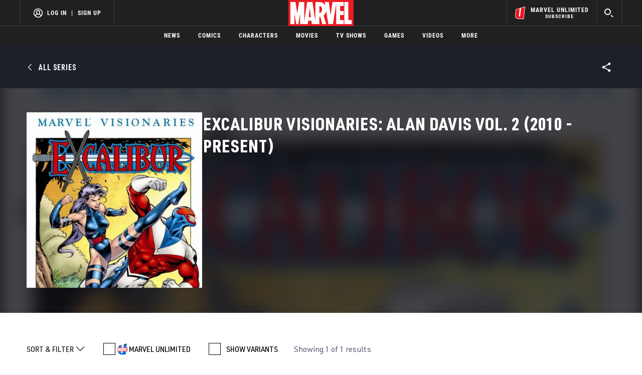

--- FILE ---
content_type: text/html; charset=utf-8
request_url: https://www.marvel.com/comics/series/9204/excalibur_visionaries_alan_davis_vol_2_2010_-_present?creatorId=3637&variants=true
body_size: 38260
content:

        <!DOCTYPE html>
        <html lang="en">
            <!-- Version: MARVEL-FITT | 9beb9dd80c2a | 14256593 | bf9a0442 | www.marvel.com | Mon, 19 Jan 2026 17:03:43 GMT -->
            <!-- API Environment: production -->
            <!-- Environment Name: prod -->
            <head>
                <meta charset="utf-8" />
                <meta http-equiv="x-ua-compatible" content="IE=edge,chrome=1" />
                <meta name="viewport" content="width=device-width,initial-scale=1" />
                <meta name="MobileOptimized" content="320" />
                <title>Excalibur Visionaries: Alan Davis Vol. 2 (2010 - Present) | Comic Series | Marvel</title>
                <link rel="canonical" href="https://www.marvel.com/comics/series/9204/excalibur_visionaries_alan_davis_vol_2_2010_-_present?creatorId=3637&variants=true" />
                
                            <meta name="title" content="Excalibur Visionaries: Alan Davis Vol. 2 (2010 - Present) | Comic Series | Marvel">
                            <meta name="description" content="Browse the Marvel comic series Excalibur Visionaries: Alan Davis Vol. 2 (2010 - Present). Check out individual issues, and find out how to read them!" />
                            

                            <meta property="og:type" content="website" />
                            <meta property="og:url" content="https://www.marvel.com/comics/series/9204/excalibur_visionaries_alan_davis_vol_2_2010_-_present?creatorId=3637&variants=true" />
                            <meta property="og:title" content="Excalibur Visionaries: Alan Davis Vol. 2 (2010 - Present) | Comic Series | Marvel" />
                            <meta property="og:description" content="Browse the Marvel comic series Excalibur Visionaries: Alan Davis Vol. 2 (2010 - Present). Check out individual issues, and find out how to read them!" />

                            <meta name="twitter:card" content="summary_large_image">
                            <meta name="twitter:title" content="Excalibur Visionaries: Alan Davis Vol. 2 (2010 - Present) | Comic Series | Marvel" />
                            <meta name="twitter:description" content="Browse the Marvel comic series Excalibur Visionaries: Alan Davis Vol. 2 (2010 - Present). Check out individual issues, and find out how to read them!">
                        
                
                
                
                <script type="application/ld+json">[]</script>

                <meta name="fb:app_id" content="1049936312148435" />
                <meta name="apple-mobile-web-app-capable" content="yes" />
                <meta name="msapplication-TileColor" content="#ffffff" />
                <meta name="msapplication-config" content="https://www.marvel.com/favicon/browserconfig.xml" />
                <meta name="msapplication-TileImage" content="https://www.marvel.com/favicon/mstile-150x150.png" />
                <script src="https://dcf.espn.com/TWDC-DTCI/prod/Bootstrap.js"></script>
                <script type='text/javascript'>window.NREUM||(NREUM={});NREUM.info = {"agent":"","beacon":"bam.nr-data.net","errorBeacon":"bam.nr-data.net","licenseKey":"8d01ff17d1","applicationID":"1536058748,1536059054","agentToken":null,"applicationTime":149.560801,"transactionName":"NVNRYRdWV0tQWxcIXQwZcEAWQ1ZVHlsMDFsBRR5GAEVQXUI=","queueTime":0,"ttGuid":"28d00996e561f9ad"}; (window.NREUM||(NREUM={})).init={privacy:{cookies_enabled:true},ajax:{deny_list:["bam.nr-data.net"]},feature_flags:["soft_nav"],distributed_tracing:{enabled:true}};(window.NREUM||(NREUM={})).loader_config={agentID:"1588941407",accountID:"143510",trustKey:"486618",xpid:"VQIEVFdTGwIFV1dSAgkAUlw=",licenseKey:"8d01ff17d1",applicationID:"1536058748",browserID:"1588941407"};;/*! For license information please see nr-loader-spa-1.308.0.min.js.LICENSE.txt */
(()=>{var e,t,r={384:(e,t,r)=>{"use strict";r.d(t,{NT:()=>a,US:()=>u,Zm:()=>o,bQ:()=>d,dV:()=>c,pV:()=>l});var n=r(6154),i=r(1863),s=r(1910);const a={beacon:"bam.nr-data.net",errorBeacon:"bam.nr-data.net"};function o(){return n.gm.NREUM||(n.gm.NREUM={}),void 0===n.gm.newrelic&&(n.gm.newrelic=n.gm.NREUM),n.gm.NREUM}function c(){let e=o();return e.o||(e.o={ST:n.gm.setTimeout,SI:n.gm.setImmediate||n.gm.setInterval,CT:n.gm.clearTimeout,XHR:n.gm.XMLHttpRequest,REQ:n.gm.Request,EV:n.gm.Event,PR:n.gm.Promise,MO:n.gm.MutationObserver,FETCH:n.gm.fetch,WS:n.gm.WebSocket},(0,s.i)(...Object.values(e.o))),e}function d(e,t){let r=o();r.initializedAgents??={},t.initializedAt={ms:(0,i.t)(),date:new Date},r.initializedAgents[e]=t}function u(e,t){o()[e]=t}function l(){return function(){let e=o();const t=e.info||{};e.info={beacon:a.beacon,errorBeacon:a.errorBeacon,...t}}(),function(){let e=o();const t=e.init||{};e.init={...t}}(),c(),function(){let e=o();const t=e.loader_config||{};e.loader_config={...t}}(),o()}},782:(e,t,r)=>{"use strict";r.d(t,{T:()=>n});const n=r(860).K7.pageViewTiming},860:(e,t,r)=>{"use strict";r.d(t,{$J:()=>u,K7:()=>c,P3:()=>d,XX:()=>i,Yy:()=>o,df:()=>s,qY:()=>n,v4:()=>a});const n="events",i="jserrors",s="browser/blobs",a="rum",o="browser/logs",c={ajax:"ajax",genericEvents:"generic_events",jserrors:i,logging:"logging",metrics:"metrics",pageAction:"page_action",pageViewEvent:"page_view_event",pageViewTiming:"page_view_timing",sessionReplay:"session_replay",sessionTrace:"session_trace",softNav:"soft_navigations",spa:"spa"},d={[c.pageViewEvent]:1,[c.pageViewTiming]:2,[c.metrics]:3,[c.jserrors]:4,[c.spa]:5,[c.ajax]:6,[c.sessionTrace]:7,[c.softNav]:8,[c.sessionReplay]:9,[c.logging]:10,[c.genericEvents]:11},u={[c.pageViewEvent]:a,[c.pageViewTiming]:n,[c.ajax]:n,[c.spa]:n,[c.softNav]:n,[c.metrics]:i,[c.jserrors]:i,[c.sessionTrace]:s,[c.sessionReplay]:s,[c.logging]:o,[c.genericEvents]:"ins"}},944:(e,t,r)=>{"use strict";r.d(t,{R:()=>i});var n=r(3241);function i(e,t){"function"==typeof console.debug&&(console.debug("New Relic Warning: https://github.com/newrelic/newrelic-browser-agent/blob/main/docs/warning-codes.md#".concat(e),t),(0,n.W)({agentIdentifier:null,drained:null,type:"data",name:"warn",feature:"warn",data:{code:e,secondary:t}}))}},993:(e,t,r)=>{"use strict";r.d(t,{A$:()=>s,ET:()=>a,TZ:()=>o,p_:()=>i});var n=r(860);const i={ERROR:"ERROR",WARN:"WARN",INFO:"INFO",DEBUG:"DEBUG",TRACE:"TRACE"},s={OFF:0,ERROR:1,WARN:2,INFO:3,DEBUG:4,TRACE:5},a="log",o=n.K7.logging},1541:(e,t,r)=>{"use strict";r.d(t,{U:()=>i,f:()=>n});const n={MFE:"MFE",BA:"BA"};function i(e,t){if(2!==t?.harvestEndpointVersion)return{};const r=t.agentRef.runtime.appMetadata.agents[0].entityGuid;return e?{"source.id":e.id,"source.name":e.name,"source.type":e.type,"parent.id":e.parent?.id||r,"parent.type":e.parent?.type||n.BA}:{"entity.guid":r,appId:t.agentRef.info.applicationID}}},1687:(e,t,r)=>{"use strict";r.d(t,{Ak:()=>d,Ze:()=>h,x3:()=>u});var n=r(3241),i=r(7836),s=r(3606),a=r(860),o=r(2646);const c={};function d(e,t){const r={staged:!1,priority:a.P3[t]||0};l(e),c[e].get(t)||c[e].set(t,r)}function u(e,t){e&&c[e]&&(c[e].get(t)&&c[e].delete(t),p(e,t,!1),c[e].size&&f(e))}function l(e){if(!e)throw new Error("agentIdentifier required");c[e]||(c[e]=new Map)}function h(e="",t="feature",r=!1){if(l(e),!e||!c[e].get(t)||r)return p(e,t);c[e].get(t).staged=!0,f(e)}function f(e){const t=Array.from(c[e]);t.every(([e,t])=>t.staged)&&(t.sort((e,t)=>e[1].priority-t[1].priority),t.forEach(([t])=>{c[e].delete(t),p(e,t)}))}function p(e,t,r=!0){const a=e?i.ee.get(e):i.ee,c=s.i.handlers;if(!a.aborted&&a.backlog&&c){if((0,n.W)({agentIdentifier:e,type:"lifecycle",name:"drain",feature:t}),r){const e=a.backlog[t],r=c[t];if(r){for(let t=0;e&&t<e.length;++t)g(e[t],r);Object.entries(r).forEach(([e,t])=>{Object.values(t||{}).forEach(t=>{t[0]?.on&&t[0]?.context()instanceof o.y&&t[0].on(e,t[1])})})}}a.isolatedBacklog||delete c[t],a.backlog[t]=null,a.emit("drain-"+t,[])}}function g(e,t){var r=e[1];Object.values(t[r]||{}).forEach(t=>{var r=e[0];if(t[0]===r){var n=t[1],i=e[3],s=e[2];n.apply(i,s)}})}},1738:(e,t,r)=>{"use strict";r.d(t,{U:()=>f,Y:()=>h});var n=r(3241),i=r(9908),s=r(1863),a=r(944),o=r(5701),c=r(3969),d=r(8362),u=r(860),l=r(4261);function h(e,t,r,s){const h=s||r;!h||h[e]&&h[e]!==d.d.prototype[e]||(h[e]=function(){(0,i.p)(c.xV,["API/"+e+"/called"],void 0,u.K7.metrics,r.ee),(0,n.W)({agentIdentifier:r.agentIdentifier,drained:!!o.B?.[r.agentIdentifier],type:"data",name:"api",feature:l.Pl+e,data:{}});try{return t.apply(this,arguments)}catch(e){(0,a.R)(23,e)}})}function f(e,t,r,n,a){const o=e.info;null===r?delete o.jsAttributes[t]:o.jsAttributes[t]=r,(a||null===r)&&(0,i.p)(l.Pl+n,[(0,s.t)(),t,r],void 0,"session",e.ee)}},1741:(e,t,r)=>{"use strict";r.d(t,{W:()=>s});var n=r(944),i=r(4261);class s{#e(e,...t){if(this[e]!==s.prototype[e])return this[e](...t);(0,n.R)(35,e)}addPageAction(e,t){return this.#e(i.hG,e,t)}register(e){return this.#e(i.eY,e)}recordCustomEvent(e,t){return this.#e(i.fF,e,t)}setPageViewName(e,t){return this.#e(i.Fw,e,t)}setCustomAttribute(e,t,r){return this.#e(i.cD,e,t,r)}noticeError(e,t){return this.#e(i.o5,e,t)}setUserId(e,t=!1){return this.#e(i.Dl,e,t)}setApplicationVersion(e){return this.#e(i.nb,e)}setErrorHandler(e){return this.#e(i.bt,e)}addRelease(e,t){return this.#e(i.k6,e,t)}log(e,t){return this.#e(i.$9,e,t)}start(){return this.#e(i.d3)}finished(e){return this.#e(i.BL,e)}recordReplay(){return this.#e(i.CH)}pauseReplay(){return this.#e(i.Tb)}addToTrace(e){return this.#e(i.U2,e)}setCurrentRouteName(e){return this.#e(i.PA,e)}interaction(e){return this.#e(i.dT,e)}wrapLogger(e,t,r){return this.#e(i.Wb,e,t,r)}measure(e,t){return this.#e(i.V1,e,t)}consent(e){return this.#e(i.Pv,e)}}},1863:(e,t,r)=>{"use strict";function n(){return Math.floor(performance.now())}r.d(t,{t:()=>n})},1910:(e,t,r)=>{"use strict";r.d(t,{i:()=>s});var n=r(944);const i=new Map;function s(...e){return e.every(e=>{if(i.has(e))return i.get(e);const t="function"==typeof e?e.toString():"",r=t.includes("[native code]"),s=t.includes("nrWrapper");return r||s||(0,n.R)(64,e?.name||t),i.set(e,r),r})}},2555:(e,t,r)=>{"use strict";r.d(t,{D:()=>o,f:()=>a});var n=r(384),i=r(8122);const s={beacon:n.NT.beacon,errorBeacon:n.NT.errorBeacon,licenseKey:void 0,applicationID:void 0,sa:void 0,queueTime:void 0,applicationTime:void 0,ttGuid:void 0,user:void 0,account:void 0,product:void 0,extra:void 0,jsAttributes:{},userAttributes:void 0,atts:void 0,transactionName:void 0,tNamePlain:void 0};function a(e){try{return!!e.licenseKey&&!!e.errorBeacon&&!!e.applicationID}catch(e){return!1}}const o=e=>(0,i.a)(e,s)},2614:(e,t,r)=>{"use strict";r.d(t,{BB:()=>a,H3:()=>n,g:()=>d,iL:()=>c,tS:()=>o,uh:()=>i,wk:()=>s});const n="NRBA",i="SESSION",s=144e5,a=18e5,o={STARTED:"session-started",PAUSE:"session-pause",RESET:"session-reset",RESUME:"session-resume",UPDATE:"session-update"},c={SAME_TAB:"same-tab",CROSS_TAB:"cross-tab"},d={OFF:0,FULL:1,ERROR:2}},2646:(e,t,r)=>{"use strict";r.d(t,{y:()=>n});class n{constructor(e){this.contextId=e}}},2843:(e,t,r)=>{"use strict";r.d(t,{G:()=>s,u:()=>i});var n=r(3878);function i(e,t=!1,r,i){(0,n.DD)("visibilitychange",function(){if(t)return void("hidden"===document.visibilityState&&e());e(document.visibilityState)},r,i)}function s(e,t,r){(0,n.sp)("pagehide",e,t,r)}},3241:(e,t,r)=>{"use strict";r.d(t,{W:()=>s});var n=r(6154);const i="newrelic";function s(e={}){try{n.gm.dispatchEvent(new CustomEvent(i,{detail:e}))}catch(e){}}},3304:(e,t,r)=>{"use strict";r.d(t,{A:()=>s});var n=r(7836);const i=()=>{const e=new WeakSet;return(t,r)=>{if("object"==typeof r&&null!==r){if(e.has(r))return;e.add(r)}return r}};function s(e){try{return JSON.stringify(e,i())??""}catch(e){try{n.ee.emit("internal-error",[e])}catch(e){}return""}}},3333:(e,t,r)=>{"use strict";r.d(t,{$v:()=>u,TZ:()=>n,Xh:()=>c,Zp:()=>i,kd:()=>d,mq:()=>o,nf:()=>a,qN:()=>s});const n=r(860).K7.genericEvents,i=["auxclick","click","copy","keydown","paste","scrollend"],s=["focus","blur"],a=4,o=1e3,c=2e3,d=["PageAction","UserAction","BrowserPerformance"],u={RESOURCES:"experimental.resources",REGISTER:"register"}},3434:(e,t,r)=>{"use strict";r.d(t,{Jt:()=>s,YM:()=>d});var n=r(7836),i=r(5607);const s="nr@original:".concat(i.W),a=50;var o=Object.prototype.hasOwnProperty,c=!1;function d(e,t){return e||(e=n.ee),r.inPlace=function(e,t,n,i,s){n||(n="");const a="-"===n.charAt(0);for(let o=0;o<t.length;o++){const c=t[o],d=e[c];l(d)||(e[c]=r(d,a?c+n:n,i,c,s))}},r.flag=s,r;function r(t,r,n,c,d){return l(t)?t:(r||(r=""),nrWrapper[s]=t,function(e,t,r){if(Object.defineProperty&&Object.keys)try{return Object.keys(e).forEach(function(r){Object.defineProperty(t,r,{get:function(){return e[r]},set:function(t){return e[r]=t,t}})}),t}catch(e){u([e],r)}for(var n in e)o.call(e,n)&&(t[n]=e[n])}(t,nrWrapper,e),nrWrapper);function nrWrapper(){var s,o,l,h;let f;try{o=this,s=[...arguments],l="function"==typeof n?n(s,o):n||{}}catch(t){u([t,"",[s,o,c],l],e)}i(r+"start",[s,o,c],l,d);const p=performance.now();let g;try{return h=t.apply(o,s),g=performance.now(),h}catch(e){throw g=performance.now(),i(r+"err",[s,o,e],l,d),f=e,f}finally{const e=g-p,t={start:p,end:g,duration:e,isLongTask:e>=a,methodName:c,thrownError:f};t.isLongTask&&i("long-task",[t,o],l,d),i(r+"end",[s,o,h],l,d)}}}function i(r,n,i,s){if(!c||t){var a=c;c=!0;try{e.emit(r,n,i,t,s)}catch(t){u([t,r,n,i],e)}c=a}}}function u(e,t){t||(t=n.ee);try{t.emit("internal-error",e)}catch(e){}}function l(e){return!(e&&"function"==typeof e&&e.apply&&!e[s])}},3606:(e,t,r)=>{"use strict";r.d(t,{i:()=>s});var n=r(9908);s.on=a;var i=s.handlers={};function s(e,t,r,s){a(s||n.d,i,e,t,r)}function a(e,t,r,i,s){s||(s="feature"),e||(e=n.d);var a=t[s]=t[s]||{};(a[r]=a[r]||[]).push([e,i])}},3738:(e,t,r)=>{"use strict";r.d(t,{He:()=>i,Kp:()=>o,Lc:()=>d,Rz:()=>u,TZ:()=>n,bD:()=>s,d3:()=>a,jx:()=>l,sl:()=>h,uP:()=>c});const n=r(860).K7.sessionTrace,i="bstResource",s="resource",a="-start",o="-end",c="fn"+a,d="fn"+o,u="pushState",l=1e3,h=3e4},3785:(e,t,r)=>{"use strict";r.d(t,{R:()=>c,b:()=>d});var n=r(9908),i=r(1863),s=r(860),a=r(3969),o=r(993);function c(e,t,r={},c=o.p_.INFO,d=!0,u,l=(0,i.t)()){(0,n.p)(a.xV,["API/logging/".concat(c.toLowerCase(),"/called")],void 0,s.K7.metrics,e),(0,n.p)(o.ET,[l,t,r,c,d,u],void 0,s.K7.logging,e)}function d(e){return"string"==typeof e&&Object.values(o.p_).some(t=>t===e.toUpperCase().trim())}},3878:(e,t,r)=>{"use strict";function n(e,t){return{capture:e,passive:!1,signal:t}}function i(e,t,r=!1,i){window.addEventListener(e,t,n(r,i))}function s(e,t,r=!1,i){document.addEventListener(e,t,n(r,i))}r.d(t,{DD:()=>s,jT:()=>n,sp:()=>i})},3962:(e,t,r)=>{"use strict";r.d(t,{AM:()=>a,O2:()=>l,OV:()=>s,Qu:()=>h,TZ:()=>c,ih:()=>f,pP:()=>o,t1:()=>u,tC:()=>i,wD:()=>d});var n=r(860);const i=["click","keydown","submit"],s="popstate",a="api",o="initialPageLoad",c=n.K7.softNav,d=5e3,u=500,l={INITIAL_PAGE_LOAD:"",ROUTE_CHANGE:1,UNSPECIFIED:2},h={INTERACTION:1,AJAX:2,CUSTOM_END:3,CUSTOM_TRACER:4},f={IP:"in progress",PF:"pending finish",FIN:"finished",CAN:"cancelled"}},3969:(e,t,r)=>{"use strict";r.d(t,{TZ:()=>n,XG:()=>o,rs:()=>i,xV:()=>a,z_:()=>s});const n=r(860).K7.metrics,i="sm",s="cm",a="storeSupportabilityMetrics",o="storeEventMetrics"},4234:(e,t,r)=>{"use strict";r.d(t,{W:()=>s});var n=r(7836),i=r(1687);class s{constructor(e,t){this.agentIdentifier=e,this.ee=n.ee.get(e),this.featureName=t,this.blocked=!1}deregisterDrain(){(0,i.x3)(this.agentIdentifier,this.featureName)}}},4261:(e,t,r)=>{"use strict";r.d(t,{$9:()=>u,BL:()=>c,CH:()=>p,Dl:()=>R,Fw:()=>w,PA:()=>v,Pl:()=>n,Pv:()=>A,Tb:()=>h,U2:()=>a,V1:()=>E,Wb:()=>T,bt:()=>y,cD:()=>b,d3:()=>x,dT:()=>d,eY:()=>g,fF:()=>f,hG:()=>s,hw:()=>i,k6:()=>o,nb:()=>m,o5:()=>l});const n="api-",i=n+"ixn-",s="addPageAction",a="addToTrace",o="addRelease",c="finished",d="interaction",u="log",l="noticeError",h="pauseReplay",f="recordCustomEvent",p="recordReplay",g="register",m="setApplicationVersion",v="setCurrentRouteName",b="setCustomAttribute",y="setErrorHandler",w="setPageViewName",R="setUserId",x="start",T="wrapLogger",E="measure",A="consent"},5205:(e,t,r)=>{"use strict";r.d(t,{j:()=>S});var n=r(384),i=r(1741);var s=r(2555),a=r(3333);const o=e=>{if(!e||"string"!=typeof e)return!1;try{document.createDocumentFragment().querySelector(e)}catch{return!1}return!0};var c=r(2614),d=r(944),u=r(8122);const l="[data-nr-mask]",h=e=>(0,u.a)(e,(()=>{const e={feature_flags:[],experimental:{allow_registered_children:!1,resources:!1},mask_selector:"*",block_selector:"[data-nr-block]",mask_input_options:{color:!1,date:!1,"datetime-local":!1,email:!1,month:!1,number:!1,range:!1,search:!1,tel:!1,text:!1,time:!1,url:!1,week:!1,textarea:!1,select:!1,password:!0}};return{ajax:{deny_list:void 0,block_internal:!0,enabled:!0,autoStart:!0},api:{get allow_registered_children(){return e.feature_flags.includes(a.$v.REGISTER)||e.experimental.allow_registered_children},set allow_registered_children(t){e.experimental.allow_registered_children=t},duplicate_registered_data:!1},browser_consent_mode:{enabled:!1},distributed_tracing:{enabled:void 0,exclude_newrelic_header:void 0,cors_use_newrelic_header:void 0,cors_use_tracecontext_headers:void 0,allowed_origins:void 0},get feature_flags(){return e.feature_flags},set feature_flags(t){e.feature_flags=t},generic_events:{enabled:!0,autoStart:!0},harvest:{interval:30},jserrors:{enabled:!0,autoStart:!0},logging:{enabled:!0,autoStart:!0},metrics:{enabled:!0,autoStart:!0},obfuscate:void 0,page_action:{enabled:!0},page_view_event:{enabled:!0,autoStart:!0},page_view_timing:{enabled:!0,autoStart:!0},performance:{capture_marks:!1,capture_measures:!1,capture_detail:!0,resources:{get enabled(){return e.feature_flags.includes(a.$v.RESOURCES)||e.experimental.resources},set enabled(t){e.experimental.resources=t},asset_types:[],first_party_domains:[],ignore_newrelic:!0}},privacy:{cookies_enabled:!0},proxy:{assets:void 0,beacon:void 0},session:{expiresMs:c.wk,inactiveMs:c.BB},session_replay:{autoStart:!0,enabled:!1,preload:!1,sampling_rate:10,error_sampling_rate:100,collect_fonts:!1,inline_images:!1,fix_stylesheets:!0,mask_all_inputs:!0,get mask_text_selector(){return e.mask_selector},set mask_text_selector(t){o(t)?e.mask_selector="".concat(t,",").concat(l):""===t||null===t?e.mask_selector=l:(0,d.R)(5,t)},get block_class(){return"nr-block"},get ignore_class(){return"nr-ignore"},get mask_text_class(){return"nr-mask"},get block_selector(){return e.block_selector},set block_selector(t){o(t)?e.block_selector+=",".concat(t):""!==t&&(0,d.R)(6,t)},get mask_input_options(){return e.mask_input_options},set mask_input_options(t){t&&"object"==typeof t?e.mask_input_options={...t,password:!0}:(0,d.R)(7,t)}},session_trace:{enabled:!0,autoStart:!0},soft_navigations:{enabled:!0,autoStart:!0},spa:{enabled:!0,autoStart:!0},ssl:void 0,user_actions:{enabled:!0,elementAttributes:["id","className","tagName","type"]}}})());var f=r(6154),p=r(9324);let g=0;const m={buildEnv:p.F3,distMethod:p.Xs,version:p.xv,originTime:f.WN},v={consented:!1},b={appMetadata:{},get consented(){return this.session?.state?.consent||v.consented},set consented(e){v.consented=e},customTransaction:void 0,denyList:void 0,disabled:!1,harvester:void 0,isolatedBacklog:!1,isRecording:!1,loaderType:void 0,maxBytes:3e4,obfuscator:void 0,onerror:void 0,ptid:void 0,releaseIds:{},session:void 0,timeKeeper:void 0,registeredEntities:[],jsAttributesMetadata:{bytes:0},get harvestCount(){return++g}},y=e=>{const t=(0,u.a)(e,b),r=Object.keys(m).reduce((e,t)=>(e[t]={value:m[t],writable:!1,configurable:!0,enumerable:!0},e),{});return Object.defineProperties(t,r)};var w=r(5701);const R=e=>{const t=e.startsWith("http");e+="/",r.p=t?e:"https://"+e};var x=r(7836),T=r(3241);const E={accountID:void 0,trustKey:void 0,agentID:void 0,licenseKey:void 0,applicationID:void 0,xpid:void 0},A=e=>(0,u.a)(e,E),_=new Set;function S(e,t={},r,a){let{init:o,info:c,loader_config:d,runtime:u={},exposed:l=!0}=t;if(!c){const e=(0,n.pV)();o=e.init,c=e.info,d=e.loader_config}e.init=h(o||{}),e.loader_config=A(d||{}),c.jsAttributes??={},f.bv&&(c.jsAttributes.isWorker=!0),e.info=(0,s.D)(c);const p=e.init,g=[c.beacon,c.errorBeacon];_.has(e.agentIdentifier)||(p.proxy.assets&&(R(p.proxy.assets),g.push(p.proxy.assets)),p.proxy.beacon&&g.push(p.proxy.beacon),e.beacons=[...g],function(e){const t=(0,n.pV)();Object.getOwnPropertyNames(i.W.prototype).forEach(r=>{const n=i.W.prototype[r];if("function"!=typeof n||"constructor"===n)return;let s=t[r];e[r]&&!1!==e.exposed&&"micro-agent"!==e.runtime?.loaderType&&(t[r]=(...t)=>{const n=e[r](...t);return s?s(...t):n})})}(e),(0,n.US)("activatedFeatures",w.B)),u.denyList=[...p.ajax.deny_list||[],...p.ajax.block_internal?g:[]],u.ptid=e.agentIdentifier,u.loaderType=r,e.runtime=y(u),_.has(e.agentIdentifier)||(e.ee=x.ee.get(e.agentIdentifier),e.exposed=l,(0,T.W)({agentIdentifier:e.agentIdentifier,drained:!!w.B?.[e.agentIdentifier],type:"lifecycle",name:"initialize",feature:void 0,data:e.config})),_.add(e.agentIdentifier)}},5270:(e,t,r)=>{"use strict";r.d(t,{Aw:()=>a,SR:()=>s,rF:()=>o});var n=r(384),i=r(7767);function s(e){return!!(0,n.dV)().o.MO&&(0,i.V)(e)&&!0===e?.session_trace.enabled}function a(e){return!0===e?.session_replay.preload&&s(e)}function o(e,t){try{if("string"==typeof t?.type){if("password"===t.type.toLowerCase())return"*".repeat(e?.length||0);if(void 0!==t?.dataset?.nrUnmask||t?.classList?.contains("nr-unmask"))return e}}catch(e){}return"string"==typeof e?e.replace(/[\S]/g,"*"):"*".repeat(e?.length||0)}},5289:(e,t,r)=>{"use strict";r.d(t,{GG:()=>a,Qr:()=>c,sB:()=>o});var n=r(3878),i=r(6389);function s(){return"undefined"==typeof document||"complete"===document.readyState}function a(e,t){if(s())return e();const r=(0,i.J)(e),a=setInterval(()=>{s()&&(clearInterval(a),r())},500);(0,n.sp)("load",r,t)}function o(e){if(s())return e();(0,n.DD)("DOMContentLoaded",e)}function c(e){if(s())return e();(0,n.sp)("popstate",e)}},5607:(e,t,r)=>{"use strict";r.d(t,{W:()=>n});const n=(0,r(9566).bz)()},5701:(e,t,r)=>{"use strict";r.d(t,{B:()=>s,t:()=>a});var n=r(3241);const i=new Set,s={};function a(e,t){const r=t.agentIdentifier;s[r]??={},e&&"object"==typeof e&&(i.has(r)||(t.ee.emit("rumresp",[e]),s[r]=e,i.add(r),(0,n.W)({agentIdentifier:r,loaded:!0,drained:!0,type:"lifecycle",name:"load",feature:void 0,data:e})))}},6154:(e,t,r)=>{"use strict";r.d(t,{OF:()=>d,RI:()=>i,WN:()=>h,bv:()=>s,eN:()=>f,gm:()=>a,lR:()=>l,m:()=>c,mw:()=>o,sb:()=>u});var n=r(1863);const i="undefined"!=typeof window&&!!window.document,s="undefined"!=typeof WorkerGlobalScope&&("undefined"!=typeof self&&self instanceof WorkerGlobalScope&&self.navigator instanceof WorkerNavigator||"undefined"!=typeof globalThis&&globalThis instanceof WorkerGlobalScope&&globalThis.navigator instanceof WorkerNavigator),a=i?window:"undefined"!=typeof WorkerGlobalScope&&("undefined"!=typeof self&&self instanceof WorkerGlobalScope&&self||"undefined"!=typeof globalThis&&globalThis instanceof WorkerGlobalScope&&globalThis),o=Boolean("hidden"===a?.document?.visibilityState),c=""+a?.location,d=/iPad|iPhone|iPod/.test(a.navigator?.userAgent),u=d&&"undefined"==typeof SharedWorker,l=(()=>{const e=a.navigator?.userAgent?.match(/Firefox[/\s](\d+\.\d+)/);return Array.isArray(e)&&e.length>=2?+e[1]:0})(),h=Date.now()-(0,n.t)(),f=()=>"undefined"!=typeof PerformanceNavigationTiming&&a?.performance?.getEntriesByType("navigation")?.[0]?.responseStart},6344:(e,t,r)=>{"use strict";r.d(t,{BB:()=>u,Qb:()=>l,TZ:()=>i,Ug:()=>a,Vh:()=>s,_s:()=>o,bc:()=>d,yP:()=>c});var n=r(2614);const i=r(860).K7.sessionReplay,s="errorDuringReplay",a=.12,o={DomContentLoaded:0,Load:1,FullSnapshot:2,IncrementalSnapshot:3,Meta:4,Custom:5},c={[n.g.ERROR]:15e3,[n.g.FULL]:3e5,[n.g.OFF]:0},d={RESET:{message:"Session was reset",sm:"Reset"},IMPORT:{message:"Recorder failed to import",sm:"Import"},TOO_MANY:{message:"429: Too Many Requests",sm:"Too-Many"},TOO_BIG:{message:"Payload was too large",sm:"Too-Big"},CROSS_TAB:{message:"Session Entity was set to OFF on another tab",sm:"Cross-Tab"},ENTITLEMENTS:{message:"Session Replay is not allowed and will not be started",sm:"Entitlement"}},u=5e3,l={API:"api",RESUME:"resume",SWITCH_TO_FULL:"switchToFull",INITIALIZE:"initialize",PRELOAD:"preload"}},6389:(e,t,r)=>{"use strict";function n(e,t=500,r={}){const n=r?.leading||!1;let i;return(...r)=>{n&&void 0===i&&(e.apply(this,r),i=setTimeout(()=>{i=clearTimeout(i)},t)),n||(clearTimeout(i),i=setTimeout(()=>{e.apply(this,r)},t))}}function i(e){let t=!1;return(...r)=>{t||(t=!0,e.apply(this,r))}}r.d(t,{J:()=>i,s:()=>n})},6630:(e,t,r)=>{"use strict";r.d(t,{T:()=>n});const n=r(860).K7.pageViewEvent},6774:(e,t,r)=>{"use strict";r.d(t,{T:()=>n});const n=r(860).K7.jserrors},7295:(e,t,r)=>{"use strict";r.d(t,{Xv:()=>a,gX:()=>i,iW:()=>s});var n=[];function i(e){if(!e||s(e))return!1;if(0===n.length)return!0;if("*"===n[0].hostname)return!1;for(var t=0;t<n.length;t++){var r=n[t];if(r.hostname.test(e.hostname)&&r.pathname.test(e.pathname))return!1}return!0}function s(e){return void 0===e.hostname}function a(e){if(n=[],e&&e.length)for(var t=0;t<e.length;t++){let r=e[t];if(!r)continue;if("*"===r)return void(n=[{hostname:"*"}]);0===r.indexOf("http://")?r=r.substring(7):0===r.indexOf("https://")&&(r=r.substring(8));const i=r.indexOf("/");let s,a;i>0?(s=r.substring(0,i),a=r.substring(i)):(s=r,a="*");let[c]=s.split(":");n.push({hostname:o(c),pathname:o(a,!0)})}}function o(e,t=!1){const r=e.replace(/[.+?^${}()|[\]\\]/g,e=>"\\"+e).replace(/\*/g,".*?");return new RegExp((t?"^":"")+r+"$")}},7485:(e,t,r)=>{"use strict";r.d(t,{D:()=>i});var n=r(6154);function i(e){if(0===(e||"").indexOf("data:"))return{protocol:"data"};try{const t=new URL(e,location.href),r={port:t.port,hostname:t.hostname,pathname:t.pathname,search:t.search,protocol:t.protocol.slice(0,t.protocol.indexOf(":")),sameOrigin:t.protocol===n.gm?.location?.protocol&&t.host===n.gm?.location?.host};return r.port&&""!==r.port||("http:"===t.protocol&&(r.port="80"),"https:"===t.protocol&&(r.port="443")),r.pathname&&""!==r.pathname?r.pathname.startsWith("/")||(r.pathname="/".concat(r.pathname)):r.pathname="/",r}catch(e){return{}}}},7699:(e,t,r)=>{"use strict";r.d(t,{It:()=>s,KC:()=>o,No:()=>i,qh:()=>a});var n=r(860);const i=16e3,s=1e6,a="SESSION_ERROR",o={[n.K7.logging]:!0,[n.K7.genericEvents]:!1,[n.K7.jserrors]:!1,[n.K7.ajax]:!1}},7767:(e,t,r)=>{"use strict";r.d(t,{V:()=>i});var n=r(6154);const i=e=>n.RI&&!0===e?.privacy.cookies_enabled},7836:(e,t,r)=>{"use strict";r.d(t,{P:()=>o,ee:()=>c});var n=r(384),i=r(8990),s=r(2646),a=r(5607);const o="nr@context:".concat(a.W),c=function e(t,r){var n={},a={},u={},l=!1;try{l=16===r.length&&d.initializedAgents?.[r]?.runtime.isolatedBacklog}catch(e){}var h={on:p,addEventListener:p,removeEventListener:function(e,t){var r=n[e];if(!r)return;for(var i=0;i<r.length;i++)r[i]===t&&r.splice(i,1)},emit:function(e,r,n,i,s){!1!==s&&(s=!0);if(c.aborted&&!i)return;t&&s&&t.emit(e,r,n);var o=f(n);g(e).forEach(e=>{e.apply(o,r)});var d=v()[a[e]];d&&d.push([h,e,r,o]);return o},get:m,listeners:g,context:f,buffer:function(e,t){const r=v();if(t=t||"feature",h.aborted)return;Object.entries(e||{}).forEach(([e,n])=>{a[n]=t,t in r||(r[t]=[])})},abort:function(){h._aborted=!0,Object.keys(h.backlog).forEach(e=>{delete h.backlog[e]})},isBuffering:function(e){return!!v()[a[e]]},debugId:r,backlog:l?{}:t&&"object"==typeof t.backlog?t.backlog:{},isolatedBacklog:l};return Object.defineProperty(h,"aborted",{get:()=>{let e=h._aborted||!1;return e||(t&&(e=t.aborted),e)}}),h;function f(e){return e&&e instanceof s.y?e:e?(0,i.I)(e,o,()=>new s.y(o)):new s.y(o)}function p(e,t){n[e]=g(e).concat(t)}function g(e){return n[e]||[]}function m(t){return u[t]=u[t]||e(h,t)}function v(){return h.backlog}}(void 0,"globalEE"),d=(0,n.Zm)();d.ee||(d.ee=c)},8122:(e,t,r)=>{"use strict";r.d(t,{a:()=>i});var n=r(944);function i(e,t){try{if(!e||"object"!=typeof e)return(0,n.R)(3);if(!t||"object"!=typeof t)return(0,n.R)(4);const r=Object.create(Object.getPrototypeOf(t),Object.getOwnPropertyDescriptors(t)),s=0===Object.keys(r).length?e:r;for(let a in s)if(void 0!==e[a])try{if(null===e[a]){r[a]=null;continue}Array.isArray(e[a])&&Array.isArray(t[a])?r[a]=Array.from(new Set([...e[a],...t[a]])):"object"==typeof e[a]&&"object"==typeof t[a]?r[a]=i(e[a],t[a]):r[a]=e[a]}catch(e){r[a]||(0,n.R)(1,e)}return r}catch(e){(0,n.R)(2,e)}}},8139:(e,t,r)=>{"use strict";r.d(t,{u:()=>h});var n=r(7836),i=r(3434),s=r(8990),a=r(6154);const o={},c=a.gm.XMLHttpRequest,d="addEventListener",u="removeEventListener",l="nr@wrapped:".concat(n.P);function h(e){var t=function(e){return(e||n.ee).get("events")}(e);if(o[t.debugId]++)return t;o[t.debugId]=1;var r=(0,i.YM)(t,!0);function h(e){r.inPlace(e,[d,u],"-",p)}function p(e,t){return e[1]}return"getPrototypeOf"in Object&&(a.RI&&f(document,h),c&&f(c.prototype,h),f(a.gm,h)),t.on(d+"-start",function(e,t){var n=e[1];if(null!==n&&("function"==typeof n||"object"==typeof n)&&"newrelic"!==e[0]){var i=(0,s.I)(n,l,function(){var e={object:function(){if("function"!=typeof n.handleEvent)return;return n.handleEvent.apply(n,arguments)},function:n}[typeof n];return e?r(e,"fn-",null,e.name||"anonymous"):n});this.wrapped=e[1]=i}}),t.on(u+"-start",function(e){e[1]=this.wrapped||e[1]}),t}function f(e,t,...r){let n=e;for(;"object"==typeof n&&!Object.prototype.hasOwnProperty.call(n,d);)n=Object.getPrototypeOf(n);n&&t(n,...r)}},8362:(e,t,r)=>{"use strict";r.d(t,{d:()=>s});var n=r(9566),i=r(1741);class s extends i.W{agentIdentifier=(0,n.LA)(16)}},8374:(e,t,r)=>{r.nc=(()=>{try{return document?.currentScript?.nonce}catch(e){}return""})()},8990:(e,t,r)=>{"use strict";r.d(t,{I:()=>i});var n=Object.prototype.hasOwnProperty;function i(e,t,r){if(n.call(e,t))return e[t];var i=r();if(Object.defineProperty&&Object.keys)try{return Object.defineProperty(e,t,{value:i,writable:!0,enumerable:!1}),i}catch(e){}return e[t]=i,i}},9119:(e,t,r)=>{"use strict";r.d(t,{L:()=>s});var n=/([^?#]*)[^#]*(#[^?]*|$).*/,i=/([^?#]*)().*/;function s(e,t){return e?e.replace(t?n:i,"$1$2"):e}},9300:(e,t,r)=>{"use strict";r.d(t,{T:()=>n});const n=r(860).K7.ajax},9324:(e,t,r)=>{"use strict";r.d(t,{AJ:()=>a,F3:()=>i,Xs:()=>s,Yq:()=>o,xv:()=>n});const n="1.308.0",i="PROD",s="CDN",a="@newrelic/rrweb",o="1.0.1"},9566:(e,t,r)=>{"use strict";r.d(t,{LA:()=>o,ZF:()=>c,bz:()=>a,el:()=>d});var n=r(6154);const i="xxxxxxxx-xxxx-4xxx-yxxx-xxxxxxxxxxxx";function s(e,t){return e?15&e[t]:16*Math.random()|0}function a(){const e=n.gm?.crypto||n.gm?.msCrypto;let t,r=0;return e&&e.getRandomValues&&(t=e.getRandomValues(new Uint8Array(30))),i.split("").map(e=>"x"===e?s(t,r++).toString(16):"y"===e?(3&s()|8).toString(16):e).join("")}function o(e){const t=n.gm?.crypto||n.gm?.msCrypto;let r,i=0;t&&t.getRandomValues&&(r=t.getRandomValues(new Uint8Array(e)));const a=[];for(var o=0;o<e;o++)a.push(s(r,i++).toString(16));return a.join("")}function c(){return o(16)}function d(){return o(32)}},9908:(e,t,r)=>{"use strict";r.d(t,{d:()=>n,p:()=>i});var n=r(7836).ee.get("handle");function i(e,t,r,i,s){s?(s.buffer([e],i),s.emit(e,t,r)):(n.buffer([e],i),n.emit(e,t,r))}}},n={};function i(e){var t=n[e];if(void 0!==t)return t.exports;var s=n[e]={exports:{}};return r[e](s,s.exports,i),s.exports}i.m=r,i.d=(e,t)=>{for(var r in t)i.o(t,r)&&!i.o(e,r)&&Object.defineProperty(e,r,{enumerable:!0,get:t[r]})},i.f={},i.e=e=>Promise.all(Object.keys(i.f).reduce((t,r)=>(i.f[r](e,t),t),[])),i.u=e=>({212:"nr-spa-compressor",249:"nr-spa-recorder",478:"nr-spa"}[e]+"-1.308.0.min.js"),i.o=(e,t)=>Object.prototype.hasOwnProperty.call(e,t),e={},t="NRBA-1.308.0.PROD:",i.l=(r,n,s,a)=>{if(e[r])e[r].push(n);else{var o,c;if(void 0!==s)for(var d=document.getElementsByTagName("script"),u=0;u<d.length;u++){var l=d[u];if(l.getAttribute("src")==r||l.getAttribute("data-webpack")==t+s){o=l;break}}if(!o){c=!0;var h={478:"sha512-RSfSVnmHk59T/uIPbdSE0LPeqcEdF4/+XhfJdBuccH5rYMOEZDhFdtnh6X6nJk7hGpzHd9Ujhsy7lZEz/ORYCQ==",249:"sha512-ehJXhmntm85NSqW4MkhfQqmeKFulra3klDyY0OPDUE+sQ3GokHlPh1pmAzuNy//3j4ac6lzIbmXLvGQBMYmrkg==",212:"sha512-B9h4CR46ndKRgMBcK+j67uSR2RCnJfGefU+A7FrgR/k42ovXy5x/MAVFiSvFxuVeEk/pNLgvYGMp1cBSK/G6Fg=="};(o=document.createElement("script")).charset="utf-8",i.nc&&o.setAttribute("nonce",i.nc),o.setAttribute("data-webpack",t+s),o.src=r,0!==o.src.indexOf(window.location.origin+"/")&&(o.crossOrigin="anonymous"),h[a]&&(o.integrity=h[a])}e[r]=[n];var f=(t,n)=>{o.onerror=o.onload=null,clearTimeout(p);var i=e[r];if(delete e[r],o.parentNode&&o.parentNode.removeChild(o),i&&i.forEach(e=>e(n)),t)return t(n)},p=setTimeout(f.bind(null,void 0,{type:"timeout",target:o}),12e4);o.onerror=f.bind(null,o.onerror),o.onload=f.bind(null,o.onload),c&&document.head.appendChild(o)}},i.r=e=>{"undefined"!=typeof Symbol&&Symbol.toStringTag&&Object.defineProperty(e,Symbol.toStringTag,{value:"Module"}),Object.defineProperty(e,"__esModule",{value:!0})},i.p="https://js-agent.newrelic.com/",(()=>{var e={38:0,788:0};i.f.j=(t,r)=>{var n=i.o(e,t)?e[t]:void 0;if(0!==n)if(n)r.push(n[2]);else{var s=new Promise((r,i)=>n=e[t]=[r,i]);r.push(n[2]=s);var a=i.p+i.u(t),o=new Error;i.l(a,r=>{if(i.o(e,t)&&(0!==(n=e[t])&&(e[t]=void 0),n)){var s=r&&("load"===r.type?"missing":r.type),a=r&&r.target&&r.target.src;o.message="Loading chunk "+t+" failed: ("+s+": "+a+")",o.name="ChunkLoadError",o.type=s,o.request=a,n[1](o)}},"chunk-"+t,t)}};var t=(t,r)=>{var n,s,[a,o,c]=r,d=0;if(a.some(t=>0!==e[t])){for(n in o)i.o(o,n)&&(i.m[n]=o[n]);if(c)c(i)}for(t&&t(r);d<a.length;d++)s=a[d],i.o(e,s)&&e[s]&&e[s][0](),e[s]=0},r=self["webpackChunk:NRBA-1.308.0.PROD"]=self["webpackChunk:NRBA-1.308.0.PROD"]||[];r.forEach(t.bind(null,0)),r.push=t.bind(null,r.push.bind(r))})(),(()=>{"use strict";i(8374);var e=i(8362),t=i(860);const r=Object.values(t.K7);var n=i(5205);var s=i(9908),a=i(1863),o=i(4261),c=i(1738);var d=i(1687),u=i(4234),l=i(5289),h=i(6154),f=i(944),p=i(5270),g=i(7767),m=i(6389),v=i(7699);class b extends u.W{constructor(e,t){super(e.agentIdentifier,t),this.agentRef=e,this.abortHandler=void 0,this.featAggregate=void 0,this.loadedSuccessfully=void 0,this.onAggregateImported=new Promise(e=>{this.loadedSuccessfully=e}),this.deferred=Promise.resolve(),!1===e.init[this.featureName].autoStart?this.deferred=new Promise((t,r)=>{this.ee.on("manual-start-all",(0,m.J)(()=>{(0,d.Ak)(e.agentIdentifier,this.featureName),t()}))}):(0,d.Ak)(e.agentIdentifier,t)}importAggregator(e,t,r={}){if(this.featAggregate)return;const n=async()=>{let n;await this.deferred;try{if((0,g.V)(e.init)){const{setupAgentSession:t}=await i.e(478).then(i.bind(i,8766));n=t(e)}}catch(e){(0,f.R)(20,e),this.ee.emit("internal-error",[e]),(0,s.p)(v.qh,[e],void 0,this.featureName,this.ee)}try{if(!this.#t(this.featureName,n,e.init))return(0,d.Ze)(this.agentIdentifier,this.featureName),void this.loadedSuccessfully(!1);const{Aggregate:i}=await t();this.featAggregate=new i(e,r),e.runtime.harvester.initializedAggregates.push(this.featAggregate),this.loadedSuccessfully(!0)}catch(e){(0,f.R)(34,e),this.abortHandler?.(),(0,d.Ze)(this.agentIdentifier,this.featureName,!0),this.loadedSuccessfully(!1),this.ee&&this.ee.abort()}};h.RI?(0,l.GG)(()=>n(),!0):n()}#t(e,r,n){if(this.blocked)return!1;switch(e){case t.K7.sessionReplay:return(0,p.SR)(n)&&!!r;case t.K7.sessionTrace:return!!r;default:return!0}}}var y=i(6630),w=i(2614),R=i(3241);class x extends b{static featureName=y.T;constructor(e){var t;super(e,y.T),this.setupInspectionEvents(e.agentIdentifier),t=e,(0,c.Y)(o.Fw,function(e,r){"string"==typeof e&&("/"!==e.charAt(0)&&(e="/"+e),t.runtime.customTransaction=(r||"http://custom.transaction")+e,(0,s.p)(o.Pl+o.Fw,[(0,a.t)()],void 0,void 0,t.ee))},t),this.importAggregator(e,()=>i.e(478).then(i.bind(i,2467)))}setupInspectionEvents(e){const t=(t,r)=>{t&&(0,R.W)({agentIdentifier:e,timeStamp:t.timeStamp,loaded:"complete"===t.target.readyState,type:"window",name:r,data:t.target.location+""})};(0,l.sB)(e=>{t(e,"DOMContentLoaded")}),(0,l.GG)(e=>{t(e,"load")}),(0,l.Qr)(e=>{t(e,"navigate")}),this.ee.on(w.tS.UPDATE,(t,r)=>{(0,R.W)({agentIdentifier:e,type:"lifecycle",name:"session",data:r})})}}var T=i(384);class E extends e.d{constructor(e){var t;(super(),h.gm)?(this.features={},(0,T.bQ)(this.agentIdentifier,this),this.desiredFeatures=new Set(e.features||[]),this.desiredFeatures.add(x),(0,n.j)(this,e,e.loaderType||"agent"),t=this,(0,c.Y)(o.cD,function(e,r,n=!1){if("string"==typeof e){if(["string","number","boolean"].includes(typeof r)||null===r)return(0,c.U)(t,e,r,o.cD,n);(0,f.R)(40,typeof r)}else(0,f.R)(39,typeof e)},t),function(e){(0,c.Y)(o.Dl,function(t,r=!1){if("string"!=typeof t&&null!==t)return void(0,f.R)(41,typeof t);const n=e.info.jsAttributes["enduser.id"];r&&null!=n&&n!==t?(0,s.p)(o.Pl+"setUserIdAndResetSession",[t],void 0,"session",e.ee):(0,c.U)(e,"enduser.id",t,o.Dl,!0)},e)}(this),function(e){(0,c.Y)(o.nb,function(t){if("string"==typeof t||null===t)return(0,c.U)(e,"application.version",t,o.nb,!1);(0,f.R)(42,typeof t)},e)}(this),function(e){(0,c.Y)(o.d3,function(){e.ee.emit("manual-start-all")},e)}(this),function(e){(0,c.Y)(o.Pv,function(t=!0){if("boolean"==typeof t){if((0,s.p)(o.Pl+o.Pv,[t],void 0,"session",e.ee),e.runtime.consented=t,t){const t=e.features.page_view_event;t.onAggregateImported.then(e=>{const r=t.featAggregate;e&&!r.sentRum&&r.sendRum()})}}else(0,f.R)(65,typeof t)},e)}(this),this.run()):(0,f.R)(21)}get config(){return{info:this.info,init:this.init,loader_config:this.loader_config,runtime:this.runtime}}get api(){return this}run(){try{const e=function(e){const t={};return r.forEach(r=>{t[r]=!!e[r]?.enabled}),t}(this.init),n=[...this.desiredFeatures];n.sort((e,r)=>t.P3[e.featureName]-t.P3[r.featureName]),n.forEach(r=>{if(!e[r.featureName]&&r.featureName!==t.K7.pageViewEvent)return;if(r.featureName===t.K7.spa)return void(0,f.R)(67);const n=function(e){switch(e){case t.K7.ajax:return[t.K7.jserrors];case t.K7.sessionTrace:return[t.K7.ajax,t.K7.pageViewEvent];case t.K7.sessionReplay:return[t.K7.sessionTrace];case t.K7.pageViewTiming:return[t.K7.pageViewEvent];default:return[]}}(r.featureName).filter(e=>!(e in this.features));n.length>0&&(0,f.R)(36,{targetFeature:r.featureName,missingDependencies:n}),this.features[r.featureName]=new r(this)})}catch(e){(0,f.R)(22,e);for(const e in this.features)this.features[e].abortHandler?.();const t=(0,T.Zm)();delete t.initializedAgents[this.agentIdentifier]?.features,delete this.sharedAggregator;return t.ee.get(this.agentIdentifier).abort(),!1}}}var A=i(2843),_=i(782);class S extends b{static featureName=_.T;constructor(e){super(e,_.T),h.RI&&((0,A.u)(()=>(0,s.p)("docHidden",[(0,a.t)()],void 0,_.T,this.ee),!0),(0,A.G)(()=>(0,s.p)("winPagehide",[(0,a.t)()],void 0,_.T,this.ee)),this.importAggregator(e,()=>i.e(478).then(i.bind(i,9917))))}}var O=i(3969);class I extends b{static featureName=O.TZ;constructor(e){super(e,O.TZ),h.RI&&document.addEventListener("securitypolicyviolation",e=>{(0,s.p)(O.xV,["Generic/CSPViolation/Detected"],void 0,this.featureName,this.ee)}),this.importAggregator(e,()=>i.e(478).then(i.bind(i,6555)))}}var N=i(6774),P=i(3878),k=i(3304);class D{constructor(e,t,r,n,i){this.name="UncaughtError",this.message="string"==typeof e?e:(0,k.A)(e),this.sourceURL=t,this.line=r,this.column=n,this.__newrelic=i}}function C(e){return M(e)?e:new D(void 0!==e?.message?e.message:e,e?.filename||e?.sourceURL,e?.lineno||e?.line,e?.colno||e?.col,e?.__newrelic,e?.cause)}function j(e){const t="Unhandled Promise Rejection: ";if(!e?.reason)return;if(M(e.reason)){try{e.reason.message.startsWith(t)||(e.reason.message=t+e.reason.message)}catch(e){}return C(e.reason)}const r=C(e.reason);return(r.message||"").startsWith(t)||(r.message=t+r.message),r}function L(e){if(e.error instanceof SyntaxError&&!/:\d+$/.test(e.error.stack?.trim())){const t=new D(e.message,e.filename,e.lineno,e.colno,e.error.__newrelic,e.cause);return t.name=SyntaxError.name,t}return M(e.error)?e.error:C(e)}function M(e){return e instanceof Error&&!!e.stack}function H(e,r,n,i,o=(0,a.t)()){"string"==typeof e&&(e=new Error(e)),(0,s.p)("err",[e,o,!1,r,n.runtime.isRecording,void 0,i],void 0,t.K7.jserrors,n.ee),(0,s.p)("uaErr",[],void 0,t.K7.genericEvents,n.ee)}var B=i(1541),K=i(993),W=i(3785);function U(e,{customAttributes:t={},level:r=K.p_.INFO}={},n,i,s=(0,a.t)()){(0,W.R)(n.ee,e,t,r,!1,i,s)}function F(e,r,n,i,c=(0,a.t)()){(0,s.p)(o.Pl+o.hG,[c,e,r,i],void 0,t.K7.genericEvents,n.ee)}function V(e,r,n,i,c=(0,a.t)()){const{start:d,end:u,customAttributes:l}=r||{},h={customAttributes:l||{}};if("object"!=typeof h.customAttributes||"string"!=typeof e||0===e.length)return void(0,f.R)(57);const p=(e,t)=>null==e?t:"number"==typeof e?e:e instanceof PerformanceMark?e.startTime:Number.NaN;if(h.start=p(d,0),h.end=p(u,c),Number.isNaN(h.start)||Number.isNaN(h.end))(0,f.R)(57);else{if(h.duration=h.end-h.start,!(h.duration<0))return(0,s.p)(o.Pl+o.V1,[h,e,i],void 0,t.K7.genericEvents,n.ee),h;(0,f.R)(58)}}function G(e,r={},n,i,c=(0,a.t)()){(0,s.p)(o.Pl+o.fF,[c,e,r,i],void 0,t.K7.genericEvents,n.ee)}function z(e){(0,c.Y)(o.eY,function(t){return Y(e,t)},e)}function Y(e,r,n){(0,f.R)(54,"newrelic.register"),r||={},r.type=B.f.MFE,r.licenseKey||=e.info.licenseKey,r.blocked=!1,r.parent=n||{},Array.isArray(r.tags)||(r.tags=[]);const i={};r.tags.forEach(e=>{"name"!==e&&"id"!==e&&(i["source.".concat(e)]=!0)}),r.isolated??=!0;let o=()=>{};const c=e.runtime.registeredEntities;if(!r.isolated){const e=c.find(({metadata:{target:{id:e}}})=>e===r.id&&!r.isolated);if(e)return e}const d=e=>{r.blocked=!0,o=e};function u(e){return"string"==typeof e&&!!e.trim()&&e.trim().length<501||"number"==typeof e}e.init.api.allow_registered_children||d((0,m.J)(()=>(0,f.R)(55))),u(r.id)&&u(r.name)||d((0,m.J)(()=>(0,f.R)(48,r)));const l={addPageAction:(t,n={})=>g(F,[t,{...i,...n},e],r),deregister:()=>{d((0,m.J)(()=>(0,f.R)(68)))},log:(t,n={})=>g(U,[t,{...n,customAttributes:{...i,...n.customAttributes||{}}},e],r),measure:(t,n={})=>g(V,[t,{...n,customAttributes:{...i,...n.customAttributes||{}}},e],r),noticeError:(t,n={})=>g(H,[t,{...i,...n},e],r),register:(t={})=>g(Y,[e,t],l.metadata.target),recordCustomEvent:(t,n={})=>g(G,[t,{...i,...n},e],r),setApplicationVersion:e=>p("application.version",e),setCustomAttribute:(e,t)=>p(e,t),setUserId:e=>p("enduser.id",e),metadata:{customAttributes:i,target:r}},h=()=>(r.blocked&&o(),r.blocked);h()||c.push(l);const p=(e,t)=>{h()||(i[e]=t)},g=(r,n,i)=>{if(h())return;const o=(0,a.t)();(0,s.p)(O.xV,["API/register/".concat(r.name,"/called")],void 0,t.K7.metrics,e.ee);try{if(e.init.api.duplicate_registered_data&&"register"!==r.name){let e=n;if(n[1]instanceof Object){const t={"child.id":i.id,"child.type":i.type};e="customAttributes"in n[1]?[n[0],{...n[1],customAttributes:{...n[1].customAttributes,...t}},...n.slice(2)]:[n[0],{...n[1],...t},...n.slice(2)]}r(...e,void 0,o)}return r(...n,i,o)}catch(e){(0,f.R)(50,e)}};return l}class Z extends b{static featureName=N.T;constructor(e){var t;super(e,N.T),t=e,(0,c.Y)(o.o5,(e,r)=>H(e,r,t),t),function(e){(0,c.Y)(o.bt,function(t){e.runtime.onerror=t},e)}(e),function(e){let t=0;(0,c.Y)(o.k6,function(e,r){++t>10||(this.runtime.releaseIds[e.slice(-200)]=(""+r).slice(-200))},e)}(e),z(e);try{this.removeOnAbort=new AbortController}catch(e){}this.ee.on("internal-error",(t,r)=>{this.abortHandler&&(0,s.p)("ierr",[C(t),(0,a.t)(),!0,{},e.runtime.isRecording,r],void 0,this.featureName,this.ee)}),h.gm.addEventListener("unhandledrejection",t=>{this.abortHandler&&(0,s.p)("err",[j(t),(0,a.t)(),!1,{unhandledPromiseRejection:1},e.runtime.isRecording],void 0,this.featureName,this.ee)},(0,P.jT)(!1,this.removeOnAbort?.signal)),h.gm.addEventListener("error",t=>{this.abortHandler&&(0,s.p)("err",[L(t),(0,a.t)(),!1,{},e.runtime.isRecording],void 0,this.featureName,this.ee)},(0,P.jT)(!1,this.removeOnAbort?.signal)),this.abortHandler=this.#r,this.importAggregator(e,()=>i.e(478).then(i.bind(i,2176)))}#r(){this.removeOnAbort?.abort(),this.abortHandler=void 0}}var q=i(8990);let X=1;function J(e){const t=typeof e;return!e||"object"!==t&&"function"!==t?-1:e===h.gm?0:(0,q.I)(e,"nr@id",function(){return X++})}function Q(e){if("string"==typeof e&&e.length)return e.length;if("object"==typeof e){if("undefined"!=typeof ArrayBuffer&&e instanceof ArrayBuffer&&e.byteLength)return e.byteLength;if("undefined"!=typeof Blob&&e instanceof Blob&&e.size)return e.size;if(!("undefined"!=typeof FormData&&e instanceof FormData))try{return(0,k.A)(e).length}catch(e){return}}}var ee=i(8139),te=i(7836),re=i(3434);const ne={},ie=["open","send"];function se(e){var t=e||te.ee;const r=function(e){return(e||te.ee).get("xhr")}(t);if(void 0===h.gm.XMLHttpRequest)return r;if(ne[r.debugId]++)return r;ne[r.debugId]=1,(0,ee.u)(t);var n=(0,re.YM)(r),i=h.gm.XMLHttpRequest,s=h.gm.MutationObserver,a=h.gm.Promise,o=h.gm.setInterval,c="readystatechange",d=["onload","onerror","onabort","onloadstart","onloadend","onprogress","ontimeout"],u=[],l=h.gm.XMLHttpRequest=function(e){const t=new i(e),s=r.context(t);try{r.emit("new-xhr",[t],s),t.addEventListener(c,(a=s,function(){var e=this;e.readyState>3&&!a.resolved&&(a.resolved=!0,r.emit("xhr-resolved",[],e)),n.inPlace(e,d,"fn-",y)}),(0,P.jT)(!1))}catch(e){(0,f.R)(15,e);try{r.emit("internal-error",[e])}catch(e){}}var a;return t};function p(e,t){n.inPlace(t,["onreadystatechange"],"fn-",y)}if(function(e,t){for(var r in e)t[r]=e[r]}(i,l),l.prototype=i.prototype,n.inPlace(l.prototype,ie,"-xhr-",y),r.on("send-xhr-start",function(e,t){p(e,t),function(e){u.push(e),s&&(g?g.then(b):o?o(b):(m=-m,v.data=m))}(t)}),r.on("open-xhr-start",p),s){var g=a&&a.resolve();if(!o&&!a){var m=1,v=document.createTextNode(m);new s(b).observe(v,{characterData:!0})}}else t.on("fn-end",function(e){e[0]&&e[0].type===c||b()});function b(){for(var e=0;e<u.length;e++)p(0,u[e]);u.length&&(u=[])}function y(e,t){return t}return r}var ae="fetch-",oe=ae+"body-",ce=["arrayBuffer","blob","json","text","formData"],de=h.gm.Request,ue=h.gm.Response,le="prototype";const he={};function fe(e){const t=function(e){return(e||te.ee).get("fetch")}(e);if(!(de&&ue&&h.gm.fetch))return t;if(he[t.debugId]++)return t;function r(e,r,n){var i=e[r];"function"==typeof i&&(e[r]=function(){var e,r=[...arguments],s={};t.emit(n+"before-start",[r],s),s[te.P]&&s[te.P].dt&&(e=s[te.P].dt);var a=i.apply(this,r);return t.emit(n+"start",[r,e],a),a.then(function(e){return t.emit(n+"end",[null,e],a),e},function(e){throw t.emit(n+"end",[e],a),e})})}return he[t.debugId]=1,ce.forEach(e=>{r(de[le],e,oe),r(ue[le],e,oe)}),r(h.gm,"fetch",ae),t.on(ae+"end",function(e,r){var n=this;if(r){var i=r.headers.get("content-length");null!==i&&(n.rxSize=i),t.emit(ae+"done",[null,r],n)}else t.emit(ae+"done",[e],n)}),t}var pe=i(7485),ge=i(9566);class me{constructor(e){this.agentRef=e}generateTracePayload(e){const t=this.agentRef.loader_config;if(!this.shouldGenerateTrace(e)||!t)return null;var r=(t.accountID||"").toString()||null,n=(t.agentID||"").toString()||null,i=(t.trustKey||"").toString()||null;if(!r||!n)return null;var s=(0,ge.ZF)(),a=(0,ge.el)(),o=Date.now(),c={spanId:s,traceId:a,timestamp:o};return(e.sameOrigin||this.isAllowedOrigin(e)&&this.useTraceContextHeadersForCors())&&(c.traceContextParentHeader=this.generateTraceContextParentHeader(s,a),c.traceContextStateHeader=this.generateTraceContextStateHeader(s,o,r,n,i)),(e.sameOrigin&&!this.excludeNewrelicHeader()||!e.sameOrigin&&this.isAllowedOrigin(e)&&this.useNewrelicHeaderForCors())&&(c.newrelicHeader=this.generateTraceHeader(s,a,o,r,n,i)),c}generateTraceContextParentHeader(e,t){return"00-"+t+"-"+e+"-01"}generateTraceContextStateHeader(e,t,r,n,i){return i+"@nr=0-1-"+r+"-"+n+"-"+e+"----"+t}generateTraceHeader(e,t,r,n,i,s){if(!("function"==typeof h.gm?.btoa))return null;var a={v:[0,1],d:{ty:"Browser",ac:n,ap:i,id:e,tr:t,ti:r}};return s&&n!==s&&(a.d.tk=s),btoa((0,k.A)(a))}shouldGenerateTrace(e){return this.agentRef.init?.distributed_tracing?.enabled&&this.isAllowedOrigin(e)}isAllowedOrigin(e){var t=!1;const r=this.agentRef.init?.distributed_tracing;if(e.sameOrigin)t=!0;else if(r?.allowed_origins instanceof Array)for(var n=0;n<r.allowed_origins.length;n++){var i=(0,pe.D)(r.allowed_origins[n]);if(e.hostname===i.hostname&&e.protocol===i.protocol&&e.port===i.port){t=!0;break}}return t}excludeNewrelicHeader(){var e=this.agentRef.init?.distributed_tracing;return!!e&&!!e.exclude_newrelic_header}useNewrelicHeaderForCors(){var e=this.agentRef.init?.distributed_tracing;return!!e&&!1!==e.cors_use_newrelic_header}useTraceContextHeadersForCors(){var e=this.agentRef.init?.distributed_tracing;return!!e&&!!e.cors_use_tracecontext_headers}}var ve=i(9300),be=i(7295);function ye(e){return"string"==typeof e?e:e instanceof(0,T.dV)().o.REQ?e.url:h.gm?.URL&&e instanceof URL?e.href:void 0}var we=["load","error","abort","timeout"],Re=we.length,xe=(0,T.dV)().o.REQ,Te=(0,T.dV)().o.XHR;const Ee="X-NewRelic-App-Data";class Ae extends b{static featureName=ve.T;constructor(e){super(e,ve.T),this.dt=new me(e),this.handler=(e,t,r,n)=>(0,s.p)(e,t,r,n,this.ee);try{const e={xmlhttprequest:"xhr",fetch:"fetch",beacon:"beacon"};h.gm?.performance?.getEntriesByType("resource").forEach(r=>{if(r.initiatorType in e&&0!==r.responseStatus){const n={status:r.responseStatus},i={rxSize:r.transferSize,duration:Math.floor(r.duration),cbTime:0};_e(n,r.name),this.handler("xhr",[n,i,r.startTime,r.responseEnd,e[r.initiatorType]],void 0,t.K7.ajax)}})}catch(e){}fe(this.ee),se(this.ee),function(e,r,n,i){function o(e){var t=this;t.totalCbs=0,t.called=0,t.cbTime=0,t.end=T,t.ended=!1,t.xhrGuids={},t.lastSize=null,t.loadCaptureCalled=!1,t.params=this.params||{},t.metrics=this.metrics||{},t.latestLongtaskEnd=0,e.addEventListener("load",function(r){E(t,e)},(0,P.jT)(!1)),h.lR||e.addEventListener("progress",function(e){t.lastSize=e.loaded},(0,P.jT)(!1))}function c(e){this.params={method:e[0]},_e(this,e[1]),this.metrics={}}function d(t,r){e.loader_config.xpid&&this.sameOrigin&&r.setRequestHeader("X-NewRelic-ID",e.loader_config.xpid);var n=i.generateTracePayload(this.parsedOrigin);if(n){var s=!1;n.newrelicHeader&&(r.setRequestHeader("newrelic",n.newrelicHeader),s=!0),n.traceContextParentHeader&&(r.setRequestHeader("traceparent",n.traceContextParentHeader),n.traceContextStateHeader&&r.setRequestHeader("tracestate",n.traceContextStateHeader),s=!0),s&&(this.dt=n)}}function u(e,t){var n=this.metrics,i=e[0],s=this;if(n&&i){var o=Q(i);o&&(n.txSize=o)}this.startTime=(0,a.t)(),this.body=i,this.listener=function(e){try{"abort"!==e.type||s.loadCaptureCalled||(s.params.aborted=!0),("load"!==e.type||s.called===s.totalCbs&&(s.onloadCalled||"function"!=typeof t.onload)&&"function"==typeof s.end)&&s.end(t)}catch(e){try{r.emit("internal-error",[e])}catch(e){}}};for(var c=0;c<Re;c++)t.addEventListener(we[c],this.listener,(0,P.jT)(!1))}function l(e,t,r){this.cbTime+=e,t?this.onloadCalled=!0:this.called+=1,this.called!==this.totalCbs||!this.onloadCalled&&"function"==typeof r.onload||"function"!=typeof this.end||this.end(r)}function f(e,t){var r=""+J(e)+!!t;this.xhrGuids&&!this.xhrGuids[r]&&(this.xhrGuids[r]=!0,this.totalCbs+=1)}function p(e,t){var r=""+J(e)+!!t;this.xhrGuids&&this.xhrGuids[r]&&(delete this.xhrGuids[r],this.totalCbs-=1)}function g(){this.endTime=(0,a.t)()}function m(e,t){t instanceof Te&&"load"===e[0]&&r.emit("xhr-load-added",[e[1],e[2]],t)}function v(e,t){t instanceof Te&&"load"===e[0]&&r.emit("xhr-load-removed",[e[1],e[2]],t)}function b(e,t,r){t instanceof Te&&("onload"===r&&(this.onload=!0),("load"===(e[0]&&e[0].type)||this.onload)&&(this.xhrCbStart=(0,a.t)()))}function y(e,t){this.xhrCbStart&&r.emit("xhr-cb-time",[(0,a.t)()-this.xhrCbStart,this.onload,t],t)}function w(e){var t,r=e[1]||{};if("string"==typeof e[0]?0===(t=e[0]).length&&h.RI&&(t=""+h.gm.location.href):e[0]&&e[0].url?t=e[0].url:h.gm?.URL&&e[0]&&e[0]instanceof URL?t=e[0].href:"function"==typeof e[0].toString&&(t=e[0].toString()),"string"==typeof t&&0!==t.length){t&&(this.parsedOrigin=(0,pe.D)(t),this.sameOrigin=this.parsedOrigin.sameOrigin);var n=i.generateTracePayload(this.parsedOrigin);if(n&&(n.newrelicHeader||n.traceContextParentHeader))if(e[0]&&e[0].headers)o(e[0].headers,n)&&(this.dt=n);else{var s={};for(var a in r)s[a]=r[a];s.headers=new Headers(r.headers||{}),o(s.headers,n)&&(this.dt=n),e.length>1?e[1]=s:e.push(s)}}function o(e,t){var r=!1;return t.newrelicHeader&&(e.set("newrelic",t.newrelicHeader),r=!0),t.traceContextParentHeader&&(e.set("traceparent",t.traceContextParentHeader),t.traceContextStateHeader&&e.set("tracestate",t.traceContextStateHeader),r=!0),r}}function R(e,t){this.params={},this.metrics={},this.startTime=(0,a.t)(),this.dt=t,e.length>=1&&(this.target=e[0]),e.length>=2&&(this.opts=e[1]);var r=this.opts||{},n=this.target;_e(this,ye(n));var i=(""+(n&&n instanceof xe&&n.method||r.method||"GET")).toUpperCase();this.params.method=i,this.body=r.body,this.txSize=Q(r.body)||0}function x(e,r){if(this.endTime=(0,a.t)(),this.params||(this.params={}),(0,be.iW)(this.params))return;let i;this.params.status=r?r.status:0,"string"==typeof this.rxSize&&this.rxSize.length>0&&(i=+this.rxSize);const s={txSize:this.txSize,rxSize:i,duration:(0,a.t)()-this.startTime};n("xhr",[this.params,s,this.startTime,this.endTime,"fetch"],this,t.K7.ajax)}function T(e){const r=this.params,i=this.metrics;if(!this.ended){this.ended=!0;for(let t=0;t<Re;t++)e.removeEventListener(we[t],this.listener,!1);r.aborted||(0,be.iW)(r)||(i.duration=(0,a.t)()-this.startTime,this.loadCaptureCalled||4!==e.readyState?null==r.status&&(r.status=0):E(this,e),i.cbTime=this.cbTime,n("xhr",[r,i,this.startTime,this.endTime,"xhr"],this,t.K7.ajax))}}function E(e,n){e.params.status=n.status;var i=function(e,t){var r=e.responseType;return"json"===r&&null!==t?t:"arraybuffer"===r||"blob"===r||"json"===r?Q(e.response):"text"===r||""===r||void 0===r?Q(e.responseText):void 0}(n,e.lastSize);if(i&&(e.metrics.rxSize=i),e.sameOrigin&&n.getAllResponseHeaders().indexOf(Ee)>=0){var a=n.getResponseHeader(Ee);a&&((0,s.p)(O.rs,["Ajax/CrossApplicationTracing/Header/Seen"],void 0,t.K7.metrics,r),e.params.cat=a.split(", ").pop())}e.loadCaptureCalled=!0}r.on("new-xhr",o),r.on("open-xhr-start",c),r.on("open-xhr-end",d),r.on("send-xhr-start",u),r.on("xhr-cb-time",l),r.on("xhr-load-added",f),r.on("xhr-load-removed",p),r.on("xhr-resolved",g),r.on("addEventListener-end",m),r.on("removeEventListener-end",v),r.on("fn-end",y),r.on("fetch-before-start",w),r.on("fetch-start",R),r.on("fn-start",b),r.on("fetch-done",x)}(e,this.ee,this.handler,this.dt),this.importAggregator(e,()=>i.e(478).then(i.bind(i,3845)))}}function _e(e,t){var r=(0,pe.D)(t),n=e.params||e;n.hostname=r.hostname,n.port=r.port,n.protocol=r.protocol,n.host=r.hostname+":"+r.port,n.pathname=r.pathname,e.parsedOrigin=r,e.sameOrigin=r.sameOrigin}const Se={},Oe=["pushState","replaceState"];function Ie(e){const t=function(e){return(e||te.ee).get("history")}(e);return!h.RI||Se[t.debugId]++||(Se[t.debugId]=1,(0,re.YM)(t).inPlace(window.history,Oe,"-")),t}var Ne=i(3738);function Pe(e){(0,c.Y)(o.BL,function(r=Date.now()){const n=r-h.WN;n<0&&(0,f.R)(62,r),(0,s.p)(O.XG,[o.BL,{time:n}],void 0,t.K7.metrics,e.ee),e.addToTrace({name:o.BL,start:r,origin:"nr"}),(0,s.p)(o.Pl+o.hG,[n,o.BL],void 0,t.K7.genericEvents,e.ee)},e)}const{He:ke,bD:De,d3:Ce,Kp:je,TZ:Le,Lc:Me,uP:He,Rz:Be}=Ne;class Ke extends b{static featureName=Le;constructor(e){var r;super(e,Le),r=e,(0,c.Y)(o.U2,function(e){if(!(e&&"object"==typeof e&&e.name&&e.start))return;const n={n:e.name,s:e.start-h.WN,e:(e.end||e.start)-h.WN,o:e.origin||"",t:"api"};n.s<0||n.e<0||n.e<n.s?(0,f.R)(61,{start:n.s,end:n.e}):(0,s.p)("bstApi",[n],void 0,t.K7.sessionTrace,r.ee)},r),Pe(e);if(!(0,g.V)(e.init))return void this.deregisterDrain();const n=this.ee;let d;Ie(n),this.eventsEE=(0,ee.u)(n),this.eventsEE.on(He,function(e,t){this.bstStart=(0,a.t)()}),this.eventsEE.on(Me,function(e,r){(0,s.p)("bst",[e[0],r,this.bstStart,(0,a.t)()],void 0,t.K7.sessionTrace,n)}),n.on(Be+Ce,function(e){this.time=(0,a.t)(),this.startPath=location.pathname+location.hash}),n.on(Be+je,function(e){(0,s.p)("bstHist",[location.pathname+location.hash,this.startPath,this.time],void 0,t.K7.sessionTrace,n)});try{d=new PerformanceObserver(e=>{const r=e.getEntries();(0,s.p)(ke,[r],void 0,t.K7.sessionTrace,n)}),d.observe({type:De,buffered:!0})}catch(e){}this.importAggregator(e,()=>i.e(478).then(i.bind(i,6974)),{resourceObserver:d})}}var We=i(6344);class Ue extends b{static featureName=We.TZ;#n;recorder;constructor(e){var r;let n;super(e,We.TZ),r=e,(0,c.Y)(o.CH,function(){(0,s.p)(o.CH,[],void 0,t.K7.sessionReplay,r.ee)},r),function(e){(0,c.Y)(o.Tb,function(){(0,s.p)(o.Tb,[],void 0,t.K7.sessionReplay,e.ee)},e)}(e);try{n=JSON.parse(localStorage.getItem("".concat(w.H3,"_").concat(w.uh)))}catch(e){}(0,p.SR)(e.init)&&this.ee.on(o.CH,()=>this.#i()),this.#s(n)&&this.importRecorder().then(e=>{e.startRecording(We.Qb.PRELOAD,n?.sessionReplayMode)}),this.importAggregator(this.agentRef,()=>i.e(478).then(i.bind(i,6167)),this),this.ee.on("err",e=>{this.blocked||this.agentRef.runtime.isRecording&&(this.errorNoticed=!0,(0,s.p)(We.Vh,[e],void 0,this.featureName,this.ee))})}#s(e){return e&&(e.sessionReplayMode===w.g.FULL||e.sessionReplayMode===w.g.ERROR)||(0,p.Aw)(this.agentRef.init)}importRecorder(){return this.recorder?Promise.resolve(this.recorder):(this.#n??=Promise.all([i.e(478),i.e(249)]).then(i.bind(i,4866)).then(({Recorder:e})=>(this.recorder=new e(this),this.recorder)).catch(e=>{throw this.ee.emit("internal-error",[e]),this.blocked=!0,e}),this.#n)}#i(){this.blocked||(this.featAggregate?this.featAggregate.mode!==w.g.FULL&&this.featAggregate.initializeRecording(w.g.FULL,!0,We.Qb.API):this.importRecorder().then(()=>{this.recorder.startRecording(We.Qb.API,w.g.FULL)}))}}var Fe=i(3962);class Ve extends b{static featureName=Fe.TZ;constructor(e){if(super(e,Fe.TZ),function(e){const r=e.ee.get("tracer");function n(){}(0,c.Y)(o.dT,function(e){return(new n).get("object"==typeof e?e:{})},e);const i=n.prototype={createTracer:function(n,i){var o={},c=this,d="function"==typeof i;return(0,s.p)(O.xV,["API/createTracer/called"],void 0,t.K7.metrics,e.ee),function(){if(r.emit((d?"":"no-")+"fn-start",[(0,a.t)(),c,d],o),d)try{return i.apply(this,arguments)}catch(e){const t="string"==typeof e?new Error(e):e;throw r.emit("fn-err",[arguments,this,t],o),t}finally{r.emit("fn-end",[(0,a.t)()],o)}}}};["actionText","setName","setAttribute","save","ignore","onEnd","getContext","end","get"].forEach(r=>{c.Y.apply(this,[r,function(){return(0,s.p)(o.hw+r,[performance.now(),...arguments],this,t.K7.softNav,e.ee),this},e,i])}),(0,c.Y)(o.PA,function(){(0,s.p)(o.hw+"routeName",[performance.now(),...arguments],void 0,t.K7.softNav,e.ee)},e)}(e),!h.RI||!(0,T.dV)().o.MO)return;const r=Ie(this.ee);try{this.removeOnAbort=new AbortController}catch(e){}Fe.tC.forEach(e=>{(0,P.sp)(e,e=>{l(e)},!0,this.removeOnAbort?.signal)});const n=()=>(0,s.p)("newURL",[(0,a.t)(),""+window.location],void 0,this.featureName,this.ee);r.on("pushState-end",n),r.on("replaceState-end",n),(0,P.sp)(Fe.OV,e=>{l(e),(0,s.p)("newURL",[e.timeStamp,""+window.location],void 0,this.featureName,this.ee)},!0,this.removeOnAbort?.signal);let d=!1;const u=new((0,T.dV)().o.MO)((e,t)=>{d||(d=!0,requestAnimationFrame(()=>{(0,s.p)("newDom",[(0,a.t)()],void 0,this.featureName,this.ee),d=!1}))}),l=(0,m.s)(e=>{"loading"!==document.readyState&&((0,s.p)("newUIEvent",[e],void 0,this.featureName,this.ee),u.observe(document.body,{attributes:!0,childList:!0,subtree:!0,characterData:!0}))},100,{leading:!0});this.abortHandler=function(){this.removeOnAbort?.abort(),u.disconnect(),this.abortHandler=void 0},this.importAggregator(e,()=>i.e(478).then(i.bind(i,4393)),{domObserver:u})}}var Ge=i(3333),ze=i(9119);const Ye={},Ze=new Set;function qe(e){return"string"==typeof e?{type:"string",size:(new TextEncoder).encode(e).length}:e instanceof ArrayBuffer?{type:"ArrayBuffer",size:e.byteLength}:e instanceof Blob?{type:"Blob",size:e.size}:e instanceof DataView?{type:"DataView",size:e.byteLength}:ArrayBuffer.isView(e)?{type:"TypedArray",size:e.byteLength}:{type:"unknown",size:0}}class Xe{constructor(e,t){this.timestamp=(0,a.t)(),this.currentUrl=(0,ze.L)(window.location.href),this.socketId=(0,ge.LA)(8),this.requestedUrl=(0,ze.L)(e),this.requestedProtocols=Array.isArray(t)?t.join(","):t||"",this.openedAt=void 0,this.protocol=void 0,this.extensions=void 0,this.binaryType=void 0,this.messageOrigin=void 0,this.messageCount=0,this.messageBytes=0,this.messageBytesMin=0,this.messageBytesMax=0,this.messageTypes=void 0,this.sendCount=0,this.sendBytes=0,this.sendBytesMin=0,this.sendBytesMax=0,this.sendTypes=void 0,this.closedAt=void 0,this.closeCode=void 0,this.closeReason="unknown",this.closeWasClean=void 0,this.connectedDuration=0,this.hasErrors=void 0}}class $e extends b{static featureName=Ge.TZ;constructor(e){super(e,Ge.TZ);const r=e.init.feature_flags.includes("websockets"),n=[e.init.page_action.enabled,e.init.performance.capture_marks,e.init.performance.capture_measures,e.init.performance.resources.enabled,e.init.user_actions.enabled,r];var d;let u,l;if(d=e,(0,c.Y)(o.hG,(e,t)=>F(e,t,d),d),function(e){(0,c.Y)(o.fF,(t,r)=>G(t,r,e),e)}(e),Pe(e),z(e),function(e){(0,c.Y)(o.V1,(t,r)=>V(t,r,e),e)}(e),r&&(l=function(e){if(!(0,T.dV)().o.WS)return e;const t=e.get("websockets");if(Ye[t.debugId]++)return t;Ye[t.debugId]=1,(0,A.G)(()=>{const e=(0,a.t)();Ze.forEach(r=>{r.nrData.closedAt=e,r.nrData.closeCode=1001,r.nrData.closeReason="Page navigating away",r.nrData.closeWasClean=!1,r.nrData.openedAt&&(r.nrData.connectedDuration=e-r.nrData.openedAt),t.emit("ws",[r.nrData],r)})});class r extends WebSocket{static name="WebSocket";static toString(){return"function WebSocket() { [native code] }"}toString(){return"[object WebSocket]"}get[Symbol.toStringTag](){return r.name}#a(e){(e.__newrelic??={}).socketId=this.nrData.socketId,this.nrData.hasErrors??=!0}constructor(...e){super(...e),this.nrData=new Xe(e[0],e[1]),this.addEventListener("open",()=>{this.nrData.openedAt=(0,a.t)(),["protocol","extensions","binaryType"].forEach(e=>{this.nrData[e]=this[e]}),Ze.add(this)}),this.addEventListener("message",e=>{const{type:t,size:r}=qe(e.data);this.nrData.messageOrigin??=(0,ze.L)(e.origin),this.nrData.messageCount++,this.nrData.messageBytes+=r,this.nrData.messageBytesMin=Math.min(this.nrData.messageBytesMin||1/0,r),this.nrData.messageBytesMax=Math.max(this.nrData.messageBytesMax,r),(this.nrData.messageTypes??"").includes(t)||(this.nrData.messageTypes=this.nrData.messageTypes?"".concat(this.nrData.messageTypes,",").concat(t):t)}),this.addEventListener("close",e=>{this.nrData.closedAt=(0,a.t)(),this.nrData.closeCode=e.code,e.reason&&(this.nrData.closeReason=e.reason),this.nrData.closeWasClean=e.wasClean,this.nrData.connectedDuration=this.nrData.closedAt-this.nrData.openedAt,Ze.delete(this),t.emit("ws",[this.nrData],this)})}addEventListener(e,t,...r){const n=this,i="function"==typeof t?function(...e){try{return t.apply(this,e)}catch(e){throw n.#a(e),e}}:t?.handleEvent?{handleEvent:function(...e){try{return t.handleEvent.apply(t,e)}catch(e){throw n.#a(e),e}}}:t;return super.addEventListener(e,i,...r)}send(e){if(this.readyState===WebSocket.OPEN){const{type:t,size:r}=qe(e);this.nrData.sendCount++,this.nrData.sendBytes+=r,this.nrData.sendBytesMin=Math.min(this.nrData.sendBytesMin||1/0,r),this.nrData.sendBytesMax=Math.max(this.nrData.sendBytesMax,r),(this.nrData.sendTypes??"").includes(t)||(this.nrData.sendTypes=this.nrData.sendTypes?"".concat(this.nrData.sendTypes,",").concat(t):t)}try{return super.send(e)}catch(e){throw this.#a(e),e}}close(...e){try{super.close(...e)}catch(e){throw this.#a(e),e}}}return h.gm.WebSocket=r,t}(this.ee)),h.RI){if(fe(this.ee),se(this.ee),u=Ie(this.ee),e.init.user_actions.enabled){function f(t){const r=(0,pe.D)(t);return e.beacons.includes(r.hostname+":"+r.port)}function p(){u.emit("navChange")}Ge.Zp.forEach(e=>(0,P.sp)(e,e=>(0,s.p)("ua",[e],void 0,this.featureName,this.ee),!0)),Ge.qN.forEach(e=>{const t=(0,m.s)(e=>{(0,s.p)("ua",[e],void 0,this.featureName,this.ee)},500,{leading:!0});(0,P.sp)(e,t)}),h.gm.addEventListener("error",()=>{(0,s.p)("uaErr",[],void 0,t.K7.genericEvents,this.ee)},(0,P.jT)(!1,this.removeOnAbort?.signal)),this.ee.on("open-xhr-start",(e,r)=>{f(e[1])||r.addEventListener("readystatechange",()=>{2===r.readyState&&(0,s.p)("uaXhr",[],void 0,t.K7.genericEvents,this.ee)})}),this.ee.on("fetch-start",e=>{e.length>=1&&!f(ye(e[0]))&&(0,s.p)("uaXhr",[],void 0,t.K7.genericEvents,this.ee)}),u.on("pushState-end",p),u.on("replaceState-end",p),window.addEventListener("hashchange",p,(0,P.jT)(!0,this.removeOnAbort?.signal)),window.addEventListener("popstate",p,(0,P.jT)(!0,this.removeOnAbort?.signal))}if(e.init.performance.resources.enabled&&h.gm.PerformanceObserver?.supportedEntryTypes.includes("resource")){new PerformanceObserver(e=>{e.getEntries().forEach(e=>{(0,s.p)("browserPerformance.resource",[e],void 0,this.featureName,this.ee)})}).observe({type:"resource",buffered:!0})}}r&&l.on("ws",e=>{(0,s.p)("ws-complete",[e],void 0,this.featureName,this.ee)});try{this.removeOnAbort=new AbortController}catch(g){}this.abortHandler=()=>{this.removeOnAbort?.abort(),this.abortHandler=void 0},n.some(e=>e)?this.importAggregator(e,()=>i.e(478).then(i.bind(i,8019))):this.deregisterDrain()}}var Je=i(2646);const Qe=new Map;function et(e,t,r,n,i=!0){if("object"!=typeof t||!t||"string"!=typeof r||!r||"function"!=typeof t[r])return(0,f.R)(29);const s=function(e){return(e||te.ee).get("logger")}(e),a=(0,re.YM)(s),o=new Je.y(te.P);o.level=n.level,o.customAttributes=n.customAttributes,o.autoCaptured=i;const c=t[r]?.[re.Jt]||t[r];return Qe.set(c,o),a.inPlace(t,[r],"wrap-logger-",()=>Qe.get(c)),s}var tt=i(1910);class rt extends b{static featureName=K.TZ;constructor(e){var t;super(e,K.TZ),t=e,(0,c.Y)(o.$9,(e,r)=>U(e,r,t),t),function(e){(0,c.Y)(o.Wb,(t,r,{customAttributes:n={},level:i=K.p_.INFO}={})=>{et(e.ee,t,r,{customAttributes:n,level:i},!1)},e)}(e),z(e);const r=this.ee;["log","error","warn","info","debug","trace"].forEach(e=>{(0,tt.i)(h.gm.console[e]),et(r,h.gm.console,e,{level:"log"===e?"info":e})}),this.ee.on("wrap-logger-end",function([e]){const{level:t,customAttributes:n,autoCaptured:i}=this;(0,W.R)(r,e,n,t,i)}),this.importAggregator(e,()=>i.e(478).then(i.bind(i,5288)))}}new E({features:[Ae,x,S,Ke,Ue,I,Z,$e,rt,Ve],loaderType:"spa"})})()})();</script>
                
                <link data-react-helmet="true" rel="stylesheet" href="//assets-cdn.marvel.com/marvel-fitt/bf9a04429fde-1.0.652/client/marvel-fitt/css/fusion-8ebeccf0.css"/><link data-react-helmet="true" rel="stylesheet" href="//assets-cdn.marvel.com/marvel-fitt/bf9a04429fde-1.0.652/client/marvel-fitt/css/marvel-fitt-87760145.css"/>
                <script src="//assets-cdn.marvel.com/marvel-fitt/bf9a04429fde-1.0.652/client/marvel-fitt/runtime-73d3dfe3.js" defer></script><script src="//assets-cdn.marvel.com/marvel-fitt/bf9a04429fde-1.0.652/client/marvel-fitt/841-97b00421.js" defer></script>
                <link rel="prefetch" href="//assets-cdn.marvel.com/marvel-fitt/bf9a04429fde-1.0.652/client/marvel-fitt/_manifest.js" as="script" /><link rel="prefetch" href="//assets-cdn.marvel.com/marvel-fitt/bf9a04429fde-1.0.652/client/marvel-fitt/marvel-fitt-fb959f43.js" as="script" />
<link rel="prefetch" href="//assets-cdn.marvel.com/marvel-fitt/bf9a04429fde-1.0.652/client/marvel-fitt/comics-series-f1c18985.js" as="script" />
                
                

                <link rel="shortcut icon" href="https://www.marvel.com/favicon/favicon.ico" type="image/x-icon" />
                <link rel="icon" href="https://www.marvel.com/favicon/favicon.ico" type="image/x-icon" sizes="16x16 32x32" />
                <link rel="icon" href="https://www.marvel.com/favicon/favicon-16x16.png" type="image/png" sizes="16x16" />
                <link rel="icon" href="https://www.marvel.com/favicon/favicon-32x32.png" type="image/png" sizes="32x32" />
                <link rel="icon" href="https://www.marvel.com/favicon/apple-touch-icon-57.png" type="image/png" sizes="57x57" />
                <link rel="icon" href="https://www.marvel.com/favicon/apple-touch-icon-76.png" type="image/png" sizes="76x76" />
                <link rel="icon" href="https://www.marvel.com/favicon/apple-touch-icon-120.png" type="image/png" sizes="120x120" />
                <link rel="icon" href="https://www.marvel.com/favicon/android-chrome-icon-144.png" type="image/png" sizes="144x144" />
                <link rel="icon" href="https://www.marvel.com/favicon/general-use-icon-152.png" type="image/png" sizes="152x152" />
                <link rel="apple-touch-icon-precomposed" sizes="57x57" href="https://www.marvel.com/favicon/apple-touch-icon-57.png" />
                <link rel="apple-touch-icon-precomposed" sizes="76x76" href="https://www.marvel.com/favicon/apple-touch-icon-76.png" />
                <link rel="apple-touch-icon-precomposed" sizes="120x120" href="https://www.marvel.com/favicon/apple-touch-icon-120.png" />
                <link rel="apple-touch-icon-precomposed" sizes="144x144" href="https://www.marvel.com/favicon/android-chrome-icon-144.png" />
                <link rel="apple-touch-icon-precomposed" sizes="152x152" href="https://www.marvel.com/favicon/general-use-icon-152.png" />
                <link rel="apple-touch-icon-precomposed" sizes="180x180" href="https://www.marvel.com/favicon/apple-touch-icon-180.png" />
                <link rel="shortcut icon" sizes="152x152" href="https://www.marvel.com/favicon/general-use-icon-152.png" />
                <link rel="shortcut icon" sizes="144x144" href="https://www.marvel.com/favicon/android-chrome-icon-144.png" />
                <link rel="shortcut icon" sizes="194x194" href="https://www.marvel.com/favicon/android-chrome-icon-194.png" />
                <script type="text/javascript">
                    window['__CDN_DOMAIN__'] = "https://cdn.marvel.com";
                    window['__CB_PUB_KEY__'] = "live_akucqznRcdosYfLDyBVqEVlGezbCmtLzn";
                    window['__CB_SITE_NAME__'] = "marvel";
                </script>
                <script src="https://js.chargebee.com/v2/chargebee.js"></script> 
            </head>
            <body>
                <div id="marvel-header" style="display: block;"></div>
                
                <div id="marvel-fitt" class="style-pack-global"><div id="themeProvider" class="theme-marvel "><div class="BackgroundContainer" data-testid="background_container"><div class="BackgroundContainer__Image_Wrapper obscure" data-testid="background_container_image"><div class="Image__Wrapper  " data-testid="image_wrapper"><img alt="Excalibur Visionaries: Alan Davis Vol. 2 (2010 - Present)" class="BackgroundContainer__Image hsDdd NDJZt sJeUN IJwXl " data-testid="prism-image" draggable="false" loading="eager" src="https://cdn.marvel.com/u/prod/marvel/i/mg/f/60/4bac4689bfd1c/standard_incredible.jpg"/></div></div><div class="ComicNavbar" data-testid="comic_navbar"><div class="GeneralContainer " data-testid="general_container"><div class="GeneralContainer__Wrapper " data-testid="general_container_wrapper"><div class="ComicNavbar__Wrapper"><a class="ComicNavbar__Go_To_Series" href="/comics/series" data-testid="comic_navbar_back_to_series"><svg aria-hidden="true" class=" " data-testid="prism-iconography" height="1em" role="presentation" viewBox="0 0 32 32" width="1em" xmlns="http://www.w3.org/2000/svg" xmlns:xlink="http://www.w3.org/1999/xlink" data-icon="directional-directionLeft"><path fill="currentColor" d="M18.667 2.667l1.714 1.714L8.762 16l11.619 11.619-1.714 1.714L5.334 16 18.667 2.667z"/></svg><span>All Series</span></a><button class="Button 
                            ComicNavbar__Share
                            
                         Button__generic" data-testid="comic_navbar_share"><svg aria-hidden="true" class="ComicNavbar__Share_Icon " data-testid="prism-iconography" height="20px" role="presentation" viewBox="0 0 32 32" width="20px" xmlns="http://www.w3.org/2000/svg" xmlns:xlink="http://www.w3.org/1999/xlink" data-icon="sharing-shareAndroid"><path fill="currentColor" d="M25.333 22.667a3.963 3.963 0 00-2.597.981L10.595 16.71c.095-.468.095-.95 0-1.418l12.141-6.938a3.984 3.984 0 101.713-6.925 3.984 3.984 0 00-3.117 3.905c.003.238.027.476.071.71L9.262 12.982a4 4 0 100 6.039l12.142 6.938a3.996 3.996 0 103.929-3.292z"/></svg></button></div></div></div></div><div class="ComicMasthead" data-testid="comic_masthead"><div class="GeneralContainer " data-testid="general_container"><div class="GeneralContainer__Wrapper " data-testid="general_container_wrapper"><div class="ComicMasthead__Wrapper"><div class="ComicMasthead__ImageWrapper"><div class="Image__Wrapper  " data-testid="image_wrapper"><img alt="" class="hsDdd NDJZt sJeUN IJwXl " data-testid="prism-image" draggable="false" loading="eager" src="https://cdn.marvel.com/u/prod/marvel/i/mg/f/60/4bac4689bfd1c/standard_incredible.jpg"/></div></div><div class="ComicMasthead__Content"><div class="ComicMasthead__Title" data-testid="comic_masthead_title"><div class="ModuleHeader__Wrapper " data-testid="module_header"><div class="ModuleHeader__Left"><div class="ModuleHeader__Left_Headlines " data-testid="module_header_left"><h1 id="" class="ModuleHeader "><span class="gtOSm FbbUW tUtYa vOCwz EQwFq yCufu eEak Qmvg nyTIa SRXVc vzLa jgBfc WXDas CiUCW kqbG zrdEG txGfn ygKVe BbezD UOtxr CVfpq xijV soGRS XgdC sEIlf daWqJ ">Excalibur Visionaries: Alan Davis Vol. 2 (2010 - Present)</span></h1></div></div></div></div><ul class="ComicMasthead__Meta" data-testid="comic_masthead_meta"></ul></div></div></div></div></div></div><div data-box-type="fitt-adbox-banner"><div class="Ad Ad__Marvel light-theme  Ad--banner ad-slot Ad--hasLabel" data-slot-type="banner" data-slot-kvps="pos=banner" data-label="Advertisement"></div></div><div class="GeneralContainer DetailFilters" data-testid="general_container"><div class="GeneralContainer__Wrapper " data-testid="general_container_wrapper"><div class="DetailFilters__Toggles" data-testid="detail_filters"><div class="FilterDropdown"><button class="Button FilterDropdown__Trigger Button__generic" data-testid="sort_filter_dropdown_button" aria-haspopup="true" aria-label=""><span class="Button__Label FilterDropdown__Label" data-testid="button_label">SORT &amp; FILTER</span><svg aria-hidden="true" class="FilterDropdown__Caret  " data-testid="prism-iconography" height="1em" role="presentation" viewBox="0 0 32 32" width="1em" xmlns="http://www.w3.org/2000/svg" xmlns:xlink="http://www.w3.org/1999/xlink" data-icon="directional-directionDown"><path fill="currentColor" d="M29.333 9.714L27.619 8 16 19.619 4.381 8 2.667 9.714 16 23.047 29.333 9.714z"/></svg></button></div><div class="DetailFilters__Toggles_CheckboxWrapper"><div class="mLASH VZTD UdmOy "><div class="DetailFilters__Toggles_CheckboxWithIcon qrVFV StcsA lZur "><input class="mLASH egFzk XiXVm seGrt rqSrF jyoaZ QtdQF WYbZw UbGlr hsDdd UyzCK jIRH PvrN DMoiR GtbPR wEKlt GVrpb uzzEC MvVHF hDEnV kDSxb xOPbW " aria-describedby="mu-toggle-status" data-testid="prism-checkbox" id="mu-toggle" name="mu-toggle" type="checkbox" value="Marvel Unlimited"/><svg aria-hidden="true" class="dgjUH hsDdd NqeUA VjqXl PSmaN lwFIf HoXXr PvNB mlCUz TxStk cYfNW dpDOL  " data-testid="prism-iconography" height="1em" role="presentation" viewBox="0 0 32 32" width="1em" xmlns="http://www.w3.org/2000/svg" xmlns:xlink="http://www.w3.org/1999/xlink" data-icon="playerControls-checkmark"><path fill="currentColor" d="M32 6.8L11.143 27.429 0 16.343l2.971-2.8 8.229 8.286L29.143 4 32 6.8z"/></svg></div><label class="kLcyy zaYKx lqtkC HkWF HfYhe ICOPq UbGlr VHniq " data-testid="prism-label" for="mu-toggle">MARVEL UNLIMITED</label></div></div><div class="DetailFilters__Toggles_CheckboxWrapper"><div class="mLASH VZTD UdmOy "><div class="qrVFV StcsA lZur "><input class="mLASH egFzk XiXVm seGrt rqSrF jyoaZ QtdQF WYbZw UbGlr hsDdd UyzCK jIRH PvrN DMoiR GtbPR wEKlt GVrpb uzzEC MvVHF hDEnV kDSxb xOPbW " aria-describedby="variant-toggle-status" data-testid="prism-checkbox" id="variant-toggle" name="variant-toggle" type="checkbox" value="Show Variants"/><svg aria-hidden="true" class="dgjUH hsDdd NqeUA VjqXl PSmaN lwFIf HoXXr PvNB mlCUz TxStk cYfNW dpDOL  " data-testid="prism-iconography" height="1em" role="presentation" viewBox="0 0 32 32" width="1em" xmlns="http://www.w3.org/2000/svg" xmlns:xlink="http://www.w3.org/1999/xlink" data-icon="playerControls-checkmark"><path fill="currentColor" d="M32 6.8L11.143 27.429 0 16.343l2.971-2.8 8.229 8.286L29.143 4 32 6.8z"/></svg></div><label class="kLcyy zaYKx lqtkC HkWF HfYhe ICOPq UbGlr VHniq " data-testid="prism-label" for="variant-toggle">SHOW VARIANTS</label></div></div><p role="status">Showing 1 of 1 results</p></div><div class="DetailFilters__FilteredBy " data-testid="detail_filters_filtered_by"><p>Filtered by: </p><button class="Button DetailFilters__ResetFilters Button__generic" data-testid="reset_filters"><span class="Button__Label " data-testid="button_label">Reset Filters</span></button></div></div></div><div class="FeaturedGrid FeaturedGrid__Unpadded" data-testid="featured_grid_with_filters"><div class="GeneralContainer " data-testid="general_container"><div class="GeneralContainer__Wrapper " data-testid="general_container_wrapper"><div class="FeaturedGrid__Container comic"><div class="Card" data-content-type="comic" data-sub-content-type=""><div class="ComicCard light" data-testid="comic_card-0"><a class="ComicCard__Image ComicCard__Link" href="/comics/collection/28783/excalibur_visionaries_alan_davis_vol_2_trade_paperback" data-testid="button_link" tabindex="-1"><div class="ImageSkeleton comic" data-testid="image_skeleton"><div class="Image__Wrapper  " data-testid="image_wrapper"><img alt="" class="hsDdd NDJZt sJeUN IJwXl " data-testid="prism-image" draggable="false" loading="lazy" src="https://cdn.marvel.com/u/prod/marvel/i/mg/3/80/64873e0ab6391/portrait_uncanny.jpg"/></div></div></a><div class="ComicCard__Meta" data-testid="comic_card_metadata"><div class="ComicCard__Meta__Left"><p class="ComicCard__Meta__Title" data-testid="comic_card_title"><a class="" href="/comics/collection/28783/excalibur_visionaries_alan_davis_vol_2_trade_paperback" data-testid="button_link">Excalibur Visionaries: Alan Davis Vol. 2 (Trade Paperback)</a></p><ul class="ComicCard__Meta__Creators_List" data-testid="comic_card_creators"><li class="ComicCard__Meta__Creators_List_Item"><a class="ComicCard__Meta__Creators_List_Item_Anchor" href="/comics/creators/16/alan_davis" data-testid="button_link">Davis</a></li><li class="ComicCard__Meta__Creators_List_Item"><a class="ComicCard__Meta__Creators_List_Item_Anchor" href="/comics/creators/128/doug_braithwaite" data-testid="button_link">Braithwaite</a></li></ul></div></div></div></div></div></div></div></div><div data-box-type="fitt-adbox-banner"><div class="Ad Ad__Marvel light-theme  Ad--banner ad-slot Ad--hasLabel" data-slot-type="banner" data-slot-kvps="pos=banner" data-label="Advertisement"></div></div><div class="FeaturedGrid " data-testid="featured_grid_recommended_series"><div class="GeneralContainer " data-testid="general_container"><div class="GeneralContainer__Wrapper " data-testid="general_container_wrapper"><div class="ModuleHeader__Wrapper " data-testid="featured_grid_title"><div class="ModuleHeader__Left"><div class="ModuleHeader__Left_Headlines " data-testid="featured_grid_title_left"><h2 id="" class="ModuleHeader h3"><span class="gtOSm FbbUW tUtYa vOCwz EQwFq yCufu eEak Qmvg nyTIa SRXVc vzLa jgBfc WXDas CiUCW kqbG zrdEG txGfn ygKVe BbezD UOtxr CVfpq xijV soGRS XgdC sEIlf daWqJ ">Recommended Series</span></h2></div></div></div><div class="FeaturedGrid__Container comic-series"><div class="Card" data-content-type="comic-series" data-sub-content-type=""><div class="ComicCard light" data-testid="comic-series_card-0"><a class="ComicCard__Image ComicCard__Link" href="/comics/series/2011/excalibur_1988_1998" data-testid="button_link" tabindex="-1"><div class="ImageSkeleton comic-series" data-testid="image_skeleton"><div class="Image__Wrapper  " data-testid="image_wrapper"><img alt="" class="hsDdd NDJZt sJeUN IJwXl " data-testid="prism-image" draggable="false" loading="lazy" src="https://cdn.marvel.com/u/prod/marvel/i/mg/c/70/5c26658acfb5b/standard_incredible.jpg"/></div></div></a><div class="ComicCard__Meta" data-testid="comic_card_metadata"><div class="ComicCard__Meta__Left"><p class="ComicCard__Meta__Title" data-testid="comic_card_title"><a class="" href="/comics/series/2011/excalibur_1988_1998" data-testid="button_link">Excalibur</a></p><p class="ComicCard__Meta__Subtitle" data-testid="comic_card_subtitle">(1988 - 1998)</p></div></div></div></div><div class="Card" data-content-type="comic-series" data-sub-content-type=""><div class="ComicCard light" data-testid="comic-series_card-1"><a class="ComicCard__Image ComicCard__Link" href="/comics/series/23771/marvel_2inone_2017_present" data-testid="button_link" tabindex="-1"><div class="ImageSkeleton comic-series" data-testid="image_skeleton"><div class="Image__Wrapper  " data-testid="image_wrapper"><img alt="" class="hsDdd NDJZt sJeUN IJwXl " data-testid="prism-image" draggable="false" loading="lazy" src="https://cdn.marvel.com/u/prod/marvel/i/mg/c/90/5a970dc6dea92/standard_incredible.jpg"/></div></div></a><div class="ComicCard__Meta" data-testid="comic_card_metadata"><div class="ComicCard__Meta__Left"><p class="ComicCard__Meta__Title" data-testid="comic_card_title"><a class="" href="/comics/series/23771/marvel_2inone_2017_present" data-testid="button_link">Marvel 2-in-One</a></p><p class="ComicCard__Meta__Subtitle" data-testid="comic_card_subtitle">(2017 - 2099)</p></div></div></div></div><div class="Card" data-content-type="comic-series" data-sub-content-type=""><div class="ComicCard light" data-testid="comic-series_card-2"><a class="ComicCard__Image ComicCard__Link" href="/comics/series/9978/xmen_forever_2_2010_2011" data-testid="button_link" tabindex="-1"><div class="ImageSkeleton comic-series" data-testid="image_skeleton"><div class="Image__Wrapper  " data-testid="image_wrapper"><img alt="" class="hsDdd NDJZt sJeUN IJwXl " data-testid="prism-image" draggable="false" loading="lazy" src="https://cdn.marvel.com/u/prod/marvel/i/mg/7/10/4ba945c7695f3/standard_incredible.jpg"/></div></div></a><div class="ComicCard__Meta" data-testid="comic_card_metadata"><div class="ComicCard__Meta__Left"><p class="ComicCard__Meta__Title" data-testid="comic_card_title"><a class="" href="/comics/series/9978/xmen_forever_2_2010_2011" data-testid="button_link">X-Men Forever 2</a></p><p class="ComicCard__Meta__Subtitle" data-testid="comic_card_subtitle">(2010 - 2011)</p></div></div></div></div><div class="Card" data-content-type="comic-series" data-sub-content-type=""><div class="ComicCard light" data-testid="comic-series_card-3"><a class="ComicCard__Image ComicCard__Link" href="/comics/series/15482/deadpool_max_2_2011_2012" data-testid="button_link" tabindex="-1"><div class="ImageSkeleton comic-series" data-testid="image_skeleton"><div class="Image__Wrapper  " data-testid="image_wrapper"><img alt="" class="hsDdd NDJZt sJeUN IJwXl " data-testid="prism-image" draggable="false" loading="lazy" src="https://cdn.marvel.com/u/prod/marvel/i/mg/6/80/5130f6fc8381e/standard_incredible.jpg"/></div></div></a><div class="ComicCard__Meta" data-testid="comic_card_metadata"><div class="ComicCard__Meta__Left"><p class="ComicCard__Meta__Title" data-testid="comic_card_title"><a class="" href="/comics/series/15482/deadpool_max_2_2011_2012" data-testid="button_link">Deadpool Max 2</a></p><p class="ComicCard__Meta__Subtitle" data-testid="comic_card_subtitle">(2011 - 2012)</p></div></div></div></div></div></div></div></div></div></div>
                
                <script>window['__CONFIG__']={"uid":"marvel-fitt","strictMode":false,"mode":"hybrid","logLevel":"info","logOutput":"json","tms":{"enabled":true,"env":"dev","tag":"https://nexus.ensighten.com/TWDC-DTCI/__ENV__/Bootstrap.js","tagNS":"Boostrapper","emitEvent":"tms:ready","loadScript":false},"allowMocks":false,"globalVar":"__marvel-fitt__","cdnPath":"//assets-cdn.marvel.com/marvel-fitt/bf9a04429fde-1.0.652/client","buildHash":false,"http":{"timeout":{"client":10000}},"apiEnv":"production","envName":"prod","mockDataPort":1981,"host":"localhost","basename":"","toodles":{"enabled":false,"customQueryParamsTab":[{"name":"Custom Section","elements":[{"paramName":"preview","tooltipText":"Drupal Preview Content","type":"toggle"},{"paramName":"_cacheBust","tooltipText":"Cache Bust APIs","type":"toggle"},{"paramName":"_apiEnv","tooltipText":"CMS Environment to use","type":"select","values":[{"text":"QA","value":"qa"},{"text":"STAGING","value":"staging"},{"text":"PRODUCTION","value":"prod"}]},{"paramName":"_route","tooltipText":"Override FITT Routing","type":"select","values":[{"text":"MARVEL FITT","value":"marvel-fitt-all"},{"text":"KAMALA","value":"marvel-prod"}]}]}]}};window['__marvel-fitt__']={"app":{"uid":"marvel-fitt","mode":"hybrid","apiEnv":"production","envName":"prod","cdnPath":"//assets-cdn.marvel.com/marvel-fitt/bf9a04429fde-1.0.652/client","allowMocks":false,"mockDataPort":1981,"excludePageCSS":false,"assets":{"chunks":["//assets-cdn.marvel.com/marvel-fitt/bf9a04429fde-1.0.652/client/marvel-fitt/runtime-73d3dfe3.js","//assets-cdn.marvel.com/marvel-fitt/bf9a04429fde-1.0.652/client/marvel-fitt/841-97b00421.js"],"entries":["//assets-cdn.marvel.com/marvel-fitt/bf9a04429fde-1.0.652/client/marvel-fitt/marvel-fitt-fb959f43.js","//assets-cdn.marvel.com/marvel-fitt/bf9a04429fde-1.0.652/client/marvel-fitt/comics-series-f1c18985.js"],"css":["//assets-cdn.marvel.com/marvel-fitt/bf9a04429fde-1.0.652/client/marvel-fitt/css/fusion-8ebeccf0.css","//assets-cdn.marvel.com/marvel-fitt/bf9a04429fde-1.0.652/client/marvel-fitt/css/marvel-fitt-87760145.css"]},"device":"desktop","modifier":"","edition":{"editionKey":"","translations":{}},"flags":{},"tms":{"enabled":true,"env":"dev","tag":"https://dcf.espn.com/TWDC-DTCI/prod/Bootstrap.js","tagNS":"Boostrapper","emitEvent":"tms:ready","loadScript":false,"loadAsync":false},"toodles":{},"oneIdPreview":false,"abTests":[{"testName":"","userGroup":""}],"debug":{"on":false},"webpack":{}},"ads":{},"analytics":{},"routing":{"location":{"pathname":"/comics/series/9204/excalibur_visionaries_alan_davis_vol_2_2010_-_present","port":"","hash":"","path":"/comics/series/9204/excalibur_visionaries_alan_davis_vol_2_2010_-_present","host":"","protocol":"","params":{"creatorId":"3637","variants":"true"},"query":{"creatorId":"3637","variants":"true"}},"params":{"creatorId":"3637","variants":"true","id":"9204","slug":"excalibur_visionaries_alan_davis_vol_2_2010_-_present","pageType":"comics-series"}},"page":{"key":"","title":"Excalibur Visionaries: Alan Davis Vol. 2 (2010 - Present) | Comic Series | Marvel","type":"comics-series","meta":{},"content":{"navigation":{"component_type":"navigation","marvel_insider_text":"Sign In","sign_in_link":{"link":"/signin","title":"User Name"},"sign_up_link":{"link":"/register","title":"Create An Account"},"sign_out_link":{"link":"/logout","title":"Log Out"},"credit_card_link":{"link":"/creditcard?siteCode=MCMONB4&Dcom=MCMONB4&cid=MMCMDC&clientCode=MARVEL","title":null},"primary_links":[{"link":"/articles","link_text":"News","title":"News","secondary_links":[{"link":"/latestnews","title":"Latest News"},{"link":"/articles","title":"All News"}],"browse_prompt":"Search By","browse_links":[{"link":"/articles#promo-2","title":"Movies"},{"link":"/articles#promo-4","title":"Comics"},{"link":"/articles#promo-6","title":"TV Shows"},{"link":"/articles#promo-9","title":"Games"},{"link":"/articles#promo-11","title":"Digital Series"},{"link":"/articles#promo-13","title":"Culture & Lifestyle"},{"link":"/articles#promo-15","title":"Podcasts"}],"content_title":"Trending News","content":[{"card_type":"media","context":"live_action","content_type":"article","headline":"Watch the ‘Avengers: Doomsday’ Teaser Trailers","image":{"filename":"16x9_5.jpg","alt":"Watch the ‘Avengers: Doomsday’ Teaser Trailers","height":876,"width":1560},"category":{"title":"Movies","link":null},"description":"In theaters December 18, 2026.","sponsor":false,"link":{"link":"/articles/movies/avengers-doomsday-teaser-trailer","title":"Watch the ‘Avengers: Doomsday’ Teaser Trailers"},"timestamp":1768318200,"insider_activities":[]},{"card_type":"media","context":"live_action","content_type":"article","headline":"Watch the All-New Trailer for Marvel Television’s ‘Wonder Man’","image":{"filename":"wondermanposter_card.jpg","alt":"Watch the All-New Trailer for Marvel Television’s ‘Wonder Man’","height":876,"width":1560},"category":{"title":"TV Shows","link":null},"description":"The upcoming eight-episode series arrives exclusively on Disney+ on January 27.","sponsor":false,"link":{"link":"/articles/tv-shows/marvel-television-wonder-man-all-new-trailer","title":"Watch the All-New Trailer for Marvel Television’s ‘Wonder Man’"},"timestamp":1767287100,"insider_activities":[]},{"card_type":"media","context":"live_action","content_type":"article","headline":"Marvel's Web-Slinging Wall-Crawler Joins Forces with DC's Man of Tomorrow in New 'Spider-Man/Superman' Crossover Comic","image":{"filename":"mardcsmsupman2026001_cover-4x5.jpg","alt":"Marvel's Web-Slinging Wall-Crawler Joins Forces with DC's Man of Tomorrow in New 'Spider-Man/Superman' Crossover Comic","height":876,"width":1560},"category":{"title":"Comics","link":null},"description":"'Spider-Man/Superman,' an all-new Marvel/DC crossover one-shot featuring stories by Brad Meltzer, Pepe Larraz, Brian Michael Bendis, Geoff Johns, Jason Aaron, Russell Dauterman, and more superstar talent, arrives in April.","sponsor":false,"link":{"link":"/articles/comics/spider-man-superman-marvel-dc-new-crossover-variant-covers-april-2026","title":"Marvel's Web-Slinging Wall-Crawler Joins Forces with DC's Man of Tomorrow in New 'Spider-Man/Superman' Crossover Comic"},"timestamp":1768404619,"insider_activities":[]},{"card_type":"media","context":"live_action","content_type":"article","headline":"January 14's New Marvel Comics: The Full List","image":{"filename":"dungeons_of_doom_1_card.jpg","alt":"DUNGEONS OF DOOM (2026) #1 cover by Partha Pratim","height":876,"width":1560},"category":{"title":"Comics","link":null},"description":"Survive the Dungeons of Doom, behold Knull's return, go on tour with Luna Snow, and more in this week's comics!","sponsor":false,"link":{"link":"/articles/comics/january-14-2026-new-marvel-comics-collections-releases-full-list","title":"January 14's New Marvel Comics: The Full List"},"timestamp":1768229719,"insider_activities":[]}]},{"link":"/comics","link_text":"Comics","title":"Comics","secondary_links":[{"link":"/comics/calendar","title":"Release Calendar"},{"link":"/unlimited","title":"Marvel Unlimited"},{"link":"/stormbreakers","title":"Stormbreakers"},{"link":"/comics/guides","title":"Reading Guides"},{"link":"/comics","title":"All Comics"}],"browse_prompt":"Browse By","browse_links":[{"link":"/comics/series","title":"Series"},{"link":"/comics/characters","title":"Character"},{"link":"/comics/creators","title":"Creator"}],"content_title":"Latest Comics","content":[{"card_type":"lob","context":"live_action","content_type":"comic_issue","headline":"Dungeons of Doom (2026) #1","secondary_text":"2026","description":"In the aftermath of ONE WORLD UNDER DOOM, with Doom's castle empty and masterless, the superpowers of the world race to claim and control the untold power and technology that await inside. But when an explosion sends them all plummeting into a dungeon labyrinth that none of them knew was there, what began as an arms race becomes a terrifying game of survival. Who, if any, will survive? And what horrors lie within the DUNGEONS OF DOOM?","image":{"filename":"https://cdn.marvel.com/u/prod/marvel/i/mg/a/80/6957e7ff5d1f4/portrait_uncanny.jpg","alt":"Dungeons of Doom (2026) #1"},"link":{"link":"https://www.marvel.com/comics/issue/130669/dungeons_of_doom_2026_1","title":"Dungeons of Doom (2026) #1"}},{"card_type":"lob","context":"live_action","content_type":"comic_issue","headline":"Knull (2026) #1","secondary_text":"2026","description":"RETURN OF THE KING! Weakened from his last death, trapped by the enemy he never expected, the God of the Void waits in a cage once again. His captors think Knull has nothing to fight back with -- but in Knull's hands, nothing is a weapon. And there's a greater weapon out there, waiting for the King in Black to take it... and take his revenge.","image":{"filename":"https://cdn.marvel.com/u/prod/marvel/i/mg/a/80/6957e7efed336/portrait_uncanny.jpg","alt":"Knull (2026) #1"},"link":{"link":"https://www.marvel.com/comics/issue/130716/knull_2026_1","title":"Knull (2026) #1"}},{"card_type":"lob","context":"live_action","content_type":"comic_issue","headline":"LUNA SNOW: WORLD TOUR #1 (2026) #1","secondary_text":"2026","description":"LUNA SNOW ON AN ALL-NEW ADVENTURE! As the world recovers from Doctor Doom's takeover, K-pop star and ice-wielding super hero LUNA SNOW hits her lowest low yet. So she takes her music into her own hands - and hits the road! But when a NEW K-POP STAR appears on the scene with music that's so catchy it's criminal, Luna has to shift into hero mode to defend the very fans who can't stand her. Can she win their hearts and save the day? And which beloved Marvel heroes will join her along the way?","image":{"filename":"https://cdn.marvel.com/u/prod/marvel/i/mg/a/c0/6957e7ff647be/portrait_uncanny.jpg","alt":"LUNA SNOW: WORLD TOUR #1 (2026) #1"},"link":{"link":"https://www.marvel.com/comics/issue/133734/luna_snow_world_tour_1_2026_1","title":"LUNA SNOW: WORLD TOUR #1 (2026) #1"}},{"card_type":"lob","context":"live_action","content_type":"comic_issue","headline":"Logan: Black, White & Blood (2026) #1","secondary_text":"2026","description":"THE BRUTAL AND VIOLENT LIFE OF LOGAN! WOLVERINE. A.K.A. LOGAN's long and violent history is showcased in brand-new tales by top tier talent in brutal black, white and red! Tom Waltz and Alex Lins reveal Logan's never-before-revealed military service during the 1950s - with a secret connection to a fan-favorite Marvel character! A mission in seedy 1970s Times Square puts Logan on the trail of a deranged serial killer, as told by Saladin Ahmed and Adam Kubert. Survival is the name of the game after Logan escapes from Weapon X - by Larry Hama and Dave Wachter.","image":{"filename":"https://cdn.marvel.com/u/prod/marvel/i/mg/6/e0/6957e7ff23b30/portrait_uncanny.jpg","alt":"Logan: Black, White & Blood (2026) #1"},"link":{"link":"https://www.marvel.com/comics/issue/129660/logan_black_white_blood_2026_1","title":"Logan: Black, White & Blood (2026) #1"}},{"card_type":"lob","context":"live_action","content_type":"comic_issue","headline":"Sai: Dimensional Rivals (2026) #1","secondary_text":"2026","description":"PEACH MOMOKO TAKES YOU ON A MULTI-DIMENSIONAL RIDE WITH SAI! An almost dreamlike work, Peach Momoko has assembled a collective of artists, all telling one story, with many parts, as Sai makes her way through the Multiverse. A true spectacle of the comics medium, unlike anything you've seen before!","image":{"filename":"https://cdn.marvel.com/u/prod/marvel/i/mg/a/30/6957e7efe4b50/portrait_uncanny.jpg","alt":"Sai: Dimensional Rivals (2026) #1"},"link":{"link":"https://www.marvel.com/comics/issue/130850/sai_dimensional_rivals_2026_1","title":"Sai: Dimensional Rivals (2026) #1"}},{"card_type":"lob","context":"live_action","content_type":"comic_issue","headline":"Ultimates (2024) #20","secondary_text":"2026","description":"THE FIRE AND THE (SERGEANT) FURY! Following up on the darkly brilliant ULTIMATE UNIVERSE: ONE YEAR IN…the Maker's Council's army of Nick Fury LMDs comes back into play! Secrets of the Fury program - and of H.A.N.D. - will be revealed!","image":{"filename":"https://cdn.marvel.com/u/prod/marvel/i/mg/2/60/6957e7993398e/portrait_uncanny.jpg","alt":"Ultimates (2024) #20"},"link":{"link":"https://www.marvel.com/comics/issue/113937/ultimates_2024_20","title":"Ultimates (2024) #20"}}]},{"link":"/characters","link_text":"Characters","title":"Characters","secondary_links":[{"link":"/characters","title":"All Characters"},{"link":"/teams-and-groups","title":"Teams & Groups"},{"link":"/explore","title":"Explore All"}],"browse_prompt":null,"browse_links":null,"content_title":"Trending in the universe","content":[{"card_type":"explore","context":"comic","content_type":"character","headline":"Mister Fantastic","image":{"filename":"212rdr_com_crd_01.jpg","alt":"Mister Fantastic (Reed Richards)","height":1228,"width":1080},"secondary_text":"Reed Richards","micro_description":null,"description":"Genius Reed Richards leads the Fantastic Four with the ability to stretch around a problem and expand upon the perfect solution.","link":{"link":"/characters/mister-fantastic","title":"Mister Fantastic (Reed Richards)"}},{"card_type":"explore","context":"comic","content_type":"character","headline":"Invisible Woman","image":{"filename":"211sus_com_crd_01.jpg","alt":"Invisible Woman (Susan Storm Richards)","height":1228,"width":1080},"secondary_text":"Susan Storm Richards","micro_description":null,"description":"The formidable heroine Invisible Woman uses her powers of invisibility to protect Earth and acts as the leading maternal figure of the Fantastic Four. ","link":{"link":"/characters/invisible-woman","title":"Invisible Woman (Susan Storm Richards)"}},{"card_type":"explore","context":"comic","content_type":"character","headline":"The Thing ","image":{"filename":"214thg_com_crd_01.jpg","alt":"The Thing (Benjamin Grimm)","height":1228,"width":1080},"secondary_text":"Benjamin \"Ben\" Grimm","micro_description":null,"description":" Gruff and gung-ho Ben Grimm rocks the Marvel Universe as the rocky Thing, a powerhouse with a heart of gold and the backbone of the Fantastic Four.","link":{"link":"/characters/the-thing-benjamin-grimm","title":"The Thing (Benjamin Grimm)"}},{"card_type":"explore","context":"comic","content_type":"character","headline":"Human Torch ","image":{"filename":"213hmt_com_crd_01.jpg","alt":"The Human Torch (Johnny Storm)","height":1228,"width":1080},"secondary_text":"Jonathan \"Johnny\" Storm","micro_description":null,"description":"Fiery and hotheaded, the Human Torch burns up the sky with an unquenchable love of adventure and always has the backs of his family, the Fantastic Four.","link":{"link":"/characters/human-torch-johnny-storm","title":"Human Torch (Johnny Storm)"}},{"card_type":"explore","context":"comic","content_type":"character","headline":"H.E.R.B.I.E.","image":{"filename":"1358her_com_crd_01.png","alt":"H.E.R.B.I.E.","height":1228,"width":1080},"secondary_text":"Humanoid Experimental Robot B-Type Integrated Electronics","micro_description":null,"description":"H.E.R.B.I.E. the flying robot is more than cute, he’s a fully functioning analog computer and assists the Fantastic Four in their quest to protect Earth.","link":{"link":"/characters/h-e-r-b-i-e","title":"H.E.R.B.I.E."}},{"card_type":"explore","context":"comic","content_type":"character","headline":"Galactus","image":{"filename":"300glc_com_crd_01.jpg","alt":"Galactus","height":1228,"width":1080},"secondary_text":"Galan","micro_description":null,"description":null,"link":{"link":"/characters/galactus","title":"Galactus"}}]},{"link":"/movies","link_text":"Movies","title":"Movies","secondary_links":[{"link":"/movies/avengers-doomsday","title":"Avengers: Doomsday"},{"link":"/movies/the-fantastic-four-first-steps","title":"The Fantastic Four: First Steps"},{"link":"/movies/thunderbolts","title":"Thunderbolts*"},{"link":"/movies","title":"See All Movies"},{"link":"https://www.disneyplus.com/brand/marvel?cid=DTCI-Synergy-Marvel-Site-Acquisition-Library-US-Marvel-NA-EN-DropdownNav-Marvel_DisneyPlus_DropdownNav_Movies_Evergreen-NA","title":"Disney+"}],"browse_prompt":null,"browse_links":null,"content_title":"Movies ","content":[{"card_type":"lob","context":"live_action","content_type":"movie","headline":"Avengers: Doomsday","secondary_text":"DEC 18, 2026","description":null,"image":{"filename":"avengersdoomsday_lob_crd_02.jpg","alt":"Marvel Studios' Avengers: Doomsday Movie Poster","height":1132,"width":764},"link":{"link":"/movies/avengers-doomsday","title":"Avengers: Doomsday"},"date":{"day":"18","month":"12","year":"2026"}},{"card_type":"lob","context":"live_action","content_type":"movie","headline":"Spider-Man: Brand New Day","secondary_text":"JUL 31, 2026","description":null,"image":{"filename":"spidermanbrandnewday_lob_crd_01.jpg","alt":"Spider-Man: Brand New Day Movie Poster","height":1132,"width":764},"link":{"link":"/movies/spider-man-brand-new-day","title":"Spider-Man: Brand New Day"},"date":{"day":"31","month":"07","year":"2026"}},{"card_type":"lob","context":"live_action","content_type":"movie","headline":"The Fantastic Four: First Steps","secondary_text":"2025","description":"Set against the vibrant backdrop of a 1960s-inspired, retro-futuristic world, Marvel Studios’ 'The Fantastic Four: First Steps' introduces Marvel’s First Family—Reed Richards/Mister Fantastic, Sue Storm/Invisible Woman, Johnny Storm/Human Torch and Ben Grimm/The Thing as they face their most daunting challenge yet.","image":{"filename":"thefantasticfourfirststeps_lob_crd_03.jpg","alt":"Marvel Studios' The Fantastic Four: First Steps Movie Poster","height":960,"width":648},"link":{"link":"/movies/the-fantastic-four-first-steps","title":"The Fantastic Four: First Steps"},"date":{"day":"25","month":"07","year":"2025"}},{"card_type":"lob","context":"live_action","content_type":"movie","headline":"Thunderbolts*","secondary_text":"2025","description":"Marvel Studios assembles an unconventional team of antiheroes—Yelena Belova, Bucky Barnes, Red Guardian, Ghost, Taskmaster and John Walker. After finding themselves ensnared in a death trap set by Valentina Allegra de Fontaine, these disillusioned castoffs must embark on a dangerous mission that will force them to confront the darkest corners of their pasts. Will this dysfunctional group tear themselves apart, or find redemption and unite as something much more before it’s too late?","image":{"filename":"thenewavengers_lob_crd_01.jpg","alt":"Marvel Studios' The New Avengers Thunderbolts* Movie Poster","height":1132,"width":764},"link":{"link":"/movies/thunderbolts","title":"Thunderbolts*"},"date":{"day":"02","month":"05","year":"2025"}},{"card_type":"lob","context":"live_action","content_type":"movie","headline":"Captain America: Brave New World","secondary_text":"2025","description":"After meeting with newly elected U.S. President Thaddeus Ross, Sam Wilson finds himself in the middle of an international incident. He must discover the reason behind a nefarious global plot before the true mastermind has the entire world seeing red.","image":{"filename":"captainamericabravenewworld_lob_crd_05.jpg","alt":"Marvel Studios' Captain America: Brave New World Movie Poster","height":1132,"width":764},"link":{"link":"/movies/captain-america-brave-new-world","title":"Captain America: Brave New World"},"date":{"day":"14","month":"02","year":"2025"}},{"card_type":"lob","context":"live_action","content_type":"movie","headline":"Deadpool & Wolverine","secondary_text":"2024","description":"Marvel Studios’ ”Deadpool & Wolverine” finds Wade Wilson with his past as the morally flexible Deadpool behind him, until he suddenly finds himself in a fight for the survival of his homeworld and must suit-up again—and convince a reluctant Wolverine to help him.","image":{"filename":"deadpoolandwolverine_lob_crd_03.jpg","alt":"Marvel Studios' Deadpool & Wolverine Deadpool 3 Movie Poster","height":1132,"width":764},"link":{"link":"/movies/deadpool-and-wolverine","title":"Deadpool & Wolverine"},"date":{"day":"26","month":"07","year":"2024"}}]},{"link":"/tv-shows","link_text":"TV Shows","title":"TV Shows","secondary_links":[{"link":"/tv-shows/wonder-man/1","title":"Wonder Man"},{"link":"/tv-shows/animation/lego-marvel-avengers-strange-tails/1","title":"LEGO Marvel Avengers: Strange Tails"},{"link":"/tv-shows/animation/marvel-zombies/1","title":"Marvel Zombies"},{"link":"/tv-shows","title":"See All TV Shows"},{"link":"https://www.disneyplus.com/brand/marvel?cid=DTCI-Synergy-Marvel-Site-Acquisition-Library-US-Marvel-NA-EN-DropdownNav-Marvel_DisneyPlus_DropdownNav_TVShows_Evergreen-NA","title":"Disney+"}],"browse_prompt":null,"browse_links":null,"content_title":"TV Shows","content":[{"card_type":"lob","context":"live_action","content_type":"tv_show_season","headline":"Wonder Man","secondary_text":"JAN 27, 2026","description":"Aspiring Hollywood actor Simon Williams is struggling to get his career off the ground. During a chance meeting with Trevor Slattery, an actor whose biggest roles may be well behind him, Simon learns legendary director Von Kovak is remaking the superhero film “Wonder Man”. These two actors at opposite ends of their careers doggedly pursue life-changing roles in this film as audiences get a peek behind the curtain of the entertainment industry.","image":{"filename":"wonderman_lob_crd_03.jpg","alt":"Marvel Television's Wonder Man Disney+ TV Show Season 1 Poster","height":1132,"width":764},"link":{"link":"/tv-shows/wonder-man/1","title":"Wonder Man"},"date":{"day":"27","month":"01","year":"2026"}},{"card_type":"lob","context":"live_action","content_type":"tv_show_season","headline":"LEGO Marvel Avengers: Strange Tails","secondary_text":"2025","description":"Hawkeye and the Avengers have made saving the world look easy. But now they face their wildest threat yet: SOCIAL MEDIA. To save the world, a new team must be recruited to help our heroes contend with an influencer bent on cataclysmic destruction!","image":{"filename":"legomarvelavengersstrangetails_lob_crd_02.jpg","alt":"LEGO Marvel Avengers: Strange Tails Disney+ TV Show Season 1 Poster","height":1132,"width":764},"link":{"link":"/tv-shows/animation/lego-marvel-avengers-strange-tails/1","title":"LEGO Marvel Avengers: Strange Tails"},"date":{"day":"14","month":"11","year":"2025"}},{"card_type":"lob","context":"live_action","content_type":"tv_show_season","headline":"Marvel Zombies","secondary_text":"2025","description":"This fall, the undead assemble. On September 24, stream 'Marvel Zombies', a Marvel Animation four-part event, only on Disney+.","image":{"filename":"marvelzombies_lob_crd_03.jpg","alt":"Marvel Animation's Marvel Zombies Disney+ TV Show Season 1 Poster","height":960,"width":648},"link":{"link":"/tv-shows/animation/marvel-zombies/1","title":"Marvel Zombies"},"date":{"day":"24","month":"09","year":"2025"}},{"card_type":"lob","context":"live_action","content_type":"tv_show_season","headline":"Eyes of Wakanda","secondary_text":"2025","description":"Marvel Animation’s new action-adventure series 'Eyes of Wakanda' follows the adventures of brave Wakandan warriors throughout history. In this globe-trotting adventure, the heroes must carry-out dangerous missions to retrieve Vibranium artifacts from the enemies of Wakanda. They are the Hatut Zeraze and this is their story.","image":{"filename":"eyesofwakanda_lob_crd_02.jpg","alt":"Marvel Animation's Eyes of Wakanda Disney+ TV Show Season 1 Poster","height":960,"width":648},"link":{"link":"/tv-shows/animation/eyes-of-wakanda/1","title":"Eyes of Wakanda"},"date":{"day":"01","month":"08","year":"2025"}},{"card_type":"lob","context":"live_action","content_type":"tv_show_season","headline":"Ironheart","secondary_text":"2025","description":"Set after the events of “Black Panther: Wakanda Forever”, Marvel Television’s “Ironheart” pits technology against magic when Riri Williams (Dominique Thorne)—a young, genius inventor determined to make her mark on the world—returns to her hometown of Chicago. Her unique take on building iron suits is brilliant, but in pursuit of her ambitions, she finds herself wrapped up with the mysterious yet charming Parker Robbins aka “The Hood” (Anthony Ramos).","image":{"filename":"ironheart_lob_crd_04.jpg","alt":"Marvel Television's Ironheart Disney+ TV Show Season 1 Poster","height":1132,"width":764},"link":{"link":"/tv-shows/ironheart/1","title":"Ironheart"},"date":{"day":"24","month":"06","year":"2025"}},{"card_type":"lob","context":"live_action","content_type":"tv_show_season","headline":"Daredevil: Born Again | Season 1","secondary_text":"2025","description":"In Marvel Television’s 'Daredevil: Born Again', Matt Murdock (Charlie Cox), a blind lawyer with heightened abilities, is fighting for justice through his bustling law firm, while former mob boss Wilson Fisk (Vincent D’Onofrio) pursues his own political endeavors in New York. When their past identities begin to emerge, both men find themselves on an inevitable collision course.","image":{"filename":"daredevilbornagain_lob_crd_03.jpg","alt":"Marvel Television's Daredevil: Born Again Disney+ Disney Plus TV Show Season 1 Poster","height":960,"width":648},"link":{"link":"/tv-shows/daredevil-born-again/1","title":"Daredevil: Born Again | Season 1"},"date":{"day":"04","month":"03","year":"2025"}}]},{"link":"/games","link_text":"Games","title":"Games","secondary_links":[{"link":"/games/marvel-rivals","title":"Marvel Rivals"},{"link":"/games/marvel-mystic-mayhem","title":"MARVEL Mystic Mayhem"},{"link":"/games/marvel-cosmic-invasion","title":"MARVEL Cosmic Invasion"},{"link":"/games","title":"See all Games"}],"browse_prompt":null,"browse_links":null,"content_title":"Games","content":[{"card_type":"lob","context":"live_action","content_type":"game","headline":"Marvel Rivals","secondary_text":"2024","description":"Marvel Rivals is a Super Hero team-based PVP shooter!","image":{"filename":"marvelrivals_lob_crd_01.jpg","alt":"Marvel Rivals Game Poster","height":934,"width":764},"link":{"link":"/games/marvel-rivals","title":"Marvel Rivals"},"date":{"day":"06","month":"12","year":"2024"}},{"card_type":"lob","context":"live_action","content_type":"game","headline":"MARVEL Cosmic Invasion","secondary_text":"2025","description":"From New York City to the depths of the Negative Zone, the future of the universe will be fought across the stars in MARVEL Cosmic Invasion!","image":{"filename":"marvelcosmicinvasion_lob_crd_01.jpg","alt":"MARVEL Cosmic Invasion","height":934,"width":764},"link":{"link":"/games/marvel-cosmic-invasion","title":"MARVEL Cosmic Invasion"},"date":{"day":"01","month":"12","year":"2025"}},{"card_type":"lob","context":"live_action","content_type":"game","headline":"MARVEL Tōkon: Fighting Souls","secondary_text":"2026","description":"PlayStation Studios, Arc System Works and Marvel Games have joined forces to realize the latest in tag team fighters, MARVEL Tōkon: Fighting Souls!","image":{"filename":"marveltokonfightingsouls_lob_crd_01.jpg","alt":"MARVEL Tōkon: Fighting Souls","height":934,"width":764},"link":{"link":"/games/marvel-tokon-fighting-souls","title":"MARVEL Tōkon: Fighting Souls"},"date":{"day":null,"month":null,"year":"2026"}},{"card_type":"lob","context":"live_action","content_type":"game","headline":"Marvel 1943: Rise of Hydra","secondary_text":"2026","description":"Captain America and Azzuri, the Black Panther of the 1940s, must overcome their differences and form an uneasy alliance to confront their common enemy.","image":{"filename":"marvel1943riseofhydra_lob_crd_01.jpg","alt":"Marvel 1943: Rise of Hydra Game Poster","height":934,"width":764},"link":{"link":"/games/marvel-1943-rise-of-hydra","title":"Marvel 1943: Rise of Hydra"},"date":{"day":null,"month":null,"year":"2026"}},{"card_type":"lob","context":"live_action","content_type":"game","headline":"MARVEL Mystic Mayhem","secondary_text":"2025","description":"An all-new Marvel Super Hero Team-Based Tactical RPG on mobile!","image":{"filename":"marvelmysticmayhem_lob_crd_01.jpg","alt":"MARVEL Mystic Mayhem Game Poster","height":934,"width":764},"link":{"link":"/games/marvel-mystic-mayhem","title":"MARVEL Mystic Mayhem"},"date":{"day":"25","month":"06","year":"2025"}},{"card_type":"lob","context":"live_action","content_type":"game","headline":"Marvel's Deadpool VR","secondary_text":"2025","description":null,"image":{"filename":"marvelsdeadpoolvr_lob_crd_01.jpg","alt":"Marvel's Deadpool VR Game Poster","height":934,"width":764},"link":{"link":"/games/marvels-deadpool-vr","title":"Marvel's Deadpool VR"},"date":{"day":"18","month":"11","year":"2025"}}]},{"link":"/watch","link_text":"Videos","title":"Videos","secondary_links":[{"link":"/watch/trailers-and-extras","title":"Trailers & Extras"},{"link":"/watch/digital-series","title":"Digital Series"},{"link":"/watch","title":"All Video"}],"browse_prompt":"Our Shows","browse_links":[{"link":"/watch/digital-series/earth-s-mightiest-show","title":"Earth's Mightiest Show"},{"link":"/watch/digital-series/this-week-in-marvel","title":"This Week in Marvel"},{"link":"/watch/digital-series/women-of-marvel","title":"Women of Marvel"}],"content_title":"Trending Video","content":[{"card_type":"media","context":"live_action","content_type":"video","headline":"MARVEL Cosmic Invasion | Launch Trailer","image":{"filename":"poster_6385801108112_e459b0687faf8a2123c70809bdc601a5_0.jpg","alt":"MARVEL Cosmic Invasion | Launch Trailer","height":720,"width":1280},"category":{"title":"Trailers & Extras","link":"/watch/trailers-and-extras"},"description":"A cosmic battle awaits! MARVEL Cosmic Invasion is available now on PC, Nintendo Switch and Nintendo Switch 2, PlayStation 4 and PlayStation 5, and Xbox Series S|X consoles!","sponsor":false,"link":{"link":"/watch/trailers-and-extras/marvel-cosmic-invasion-launch-trailer","title":"MARVEL Cosmic Invasion | Launch Trailer"},"timestamp":1764604823,"play_button":true,"season":0,"episode":0,"video_duration":95,"sneak_peek":true,"insider_activities":[]},{"card_type":"media","context":"live_action","content_type":"video","headline":"Imperial | Official Trailer | Marvel Comics","image":{"filename":"poster_6374135030112_10ad10d0c654e3270a3f795091587e9d_5.jpg","alt":"Imperial | Official Trailer | Marvel Comics","height":720,"width":1280},"category":{"title":"Trailers & Extras","link":"/watch/trailers-and-extras"},"description":"Jonathan Hickman, Iban Coello, and Federico Vicentini present the end of the beginning in IMPERIAL, the #MarvelComics event series that will reshape the Marvel cosmos.\nIssue #1 is available now at your local comic shop.","sponsor":false,"link":{"link":"/watch/trailers-and-extras/imperial-official-trailer-marvel-comics","title":"Imperial | Official Trailer | Marvel Comics"},"timestamp":1749659341,"play_button":true,"season":0,"episode":0,"video_duration":111,"sneak_peek":true,"insider_activities":[]},{"card_type":"media","context":"live_action","content_type":"video","headline":"The Slattery Method by Trevor Slattery","image":{"filename":"poster_6385919963112_47b35a60cce981d8b5692c01384a2a34_0.jpg","alt":"The Slattery Method by Trevor Slattery","height":720,"width":1280},"category":{"title":"Trailers & Extras","link":"/watch/trailers-and-extras"},"description":"Acting isn't a job. It's a calling. Presenting: The Slattery Method, a master class from renowned actor Trevor Slattery. Text \"ACT\" to 805-8-TREVOR (805-887-3867) to sign up. ","sponsor":false,"link":{"link":"/watch/trailers-and-extras/the-slattery-method-by-trevor-slattery","title":"The Slattery Method by Trevor Slattery"},"timestamp":1764800607,"play_button":true,"season":0,"episode":0,"video_duration":50,"sneak_peek":true,"insider_activities":[]},{"card_type":"media","context":"live_action","content_type":"video","headline":"MARVEL Tōkon: Fighting Souls | New PS5 Closed Beta Trailer","image":{"filename":"poster_6384967475112_4043e0ac6331555a3b9fb7ab4f45f5e6_2.jpg","alt":"MARVEL Tōkon: Fighting Souls | New PS5 Closed Beta Trailer","height":720,"width":1280},"category":{"title":"Trailers & Extras","link":"/watch/trailers-and-extras"},"description":"Get ready for the next PS5 Closed Beta for MARVEL Tōkon: Fighting Souls, running from December 5–7 (PT).\n\nExperience 8 playable characters, online battles, spectator mode, training tutorials, and more.","sponsor":false,"link":{"link":"/watch/trailers-and-extras/marvel-tokon-fighting-souls-new-ps5-closed-beta-trailer","title":"MARVEL Tōkon: Fighting Souls | New PS5 Closed Beta Trailer"},"timestamp":1762902005,"play_button":true,"season":0,"episode":0,"video_duration":82,"sneak_peek":true,"insider_activities":[]}]}],"more_menu":[{"title":"More","secondary_links":[{"link":"/culture-lifestyle","title":"Lifestyle"},{"link":"/rpg","title":"Role-Playing Game"},{"link":"/shop/marvel-must-haves","title":"Gear"},{"link":"/culture-lifestyle/books","title":"Books"},{"link":"/podcasts","title":"Podcasts"},{"link":"https://www.disneystore.com/marvel-content/?CMP=SYN-MARVELCOM:NAV_MORE","title":"Shop"}],"promo_banner":[{"text_1":"Marvel Unlimited","text_2":"Access Over 30,000+ Digital Comics","image":{"filename":"mu-logo-nav-v4-2x-02.png","alt":"Marvel Unlimited logo","height":118,"width":268},"link":{"link":"/unlimited?cid=dcom_navigation_20220712_unlimited_more","title":"Access Over 30,000+ Digital Comics | Marvel Unlimited"}}],"social_links":[{"link":"http://facebook.com/marvel","title":"Facebook"},{"link":"https://twitter.com/Marvel","title":"Twitter"},{"link":"https://instagram.com/marvel","title":"Instagram"},{"link":"https://www.tumblr.com/marvel","title":"Tumblr"},{"link":"http://www.youtube.com/channel/UCvC4D8onUfXzvjTOM-dBfEA","title":"Youtube"},{"link":"https://www.snapchat.com/add/marvel","title":"Snapchat"},{"link":"https://www.pinterest.com/marvel","title":"Pinterest"},{"link":"https://www.twitch.tv/Marvel","title":"Twitch"},{"link":"https://www.tiktok.com/@marvel","title":"Tiktok"}]}],"user_menu":[{"insider_link":{"link":"/insider/home","title":"Marvel Insider"},"insider_image":{"filename":"insider-logo-w-nav-v3-2x_0.png","alt":"Marvel Insider Logo","height":118,"width":268},"promo_banner":[{"text_1":"Get instant access","text_2":"30,000+ Digital Comics!","image":{"filename":"mu-logo-w-nav-v3-2x_0.png","alt":"Marvel Unlimited Logo","height":118,"width":100},"link":{"link":"https://www.marvel.com/unlimited?cid=dcom_navigation_20220712_unlimited_dropdown","title":"Marvel Unlimited"}}],"secondary_links":[{"link":"/comics/unlimited/home?&options%5Boffset%5D=0&totalcount=12","title":"Marvel Unlimited"},{"link":"https://help.marvel.com","title":"Help/FAQs"},{"link":"/my_account/personalinfo","title":"Account Settings"}]}],"ab_test_name":null,"ab_test_group":null,"moderation_state":"published"},"footer":{"id":"100161","component_type":"footer_component","footer_primary_links":[{"link":"https://www.marvel.com/corporate/about","title":"About Marvel"},{"link":"https://help.marvel.com","title":"Help/FAQs"},{"link":"https://jobs.disneycareers.com/search-jobs?orgIds=391-1635-24091&ascf=[{%22key%22:%22custom_fields%252EIndustryCustomField%22,%22value%22:%22Marvel%20Entertainment%22}]","title":"Careers"},{"link":"https://www.marvel.com/corporate/interns","title":"Internships"}],"footer_secondary_links":[{"link":"https://www.marvel.com/corporate/advertising","title":"Advertising"},{"link":"https://www.disneyplus.com/brand/marvel?cid=DTCI-Synergy-Marvel-Site-Acquisition-Library-US-Marvel-NA-EN-NavFooter-Marvel_DisneyPlus_NavFooter_Evergreen-NA","title":"Disney+"},{"link":"https://www.marvelhq.com","title":"Marvelhq.com"},{"link":"https://www.marvel.com/redeem","title":"Redeem Digital Comics"}],"footer_banner":[{"promo_text_1":"Marvel Unlimited","promo_text_2":"Access Over 30,000+ Digital Comics","promo_image":{"filename":"unlimited_logo_full_lockup-onblack_720.png","alt":"Marvel Unlimited Logo"},"promo_link":{"link":"https://www.marvel.com/unlimited?cid=dcom_navigation_20220712_unlimited_footer","title":"Access Over 30,000+ Digital Comics | Marvel Unlimited"},"component_type":"footer_banner"}],"footer_social_links":[{"link":"http://facebook.com/marvel","title":"Facebook"},{"link":"http://twitter.com/marvel","title":"Twitter"},{"link":"http://instagram.com/marvel","title":"Instagram"},{"link":"https://www.tumblr.com/marvel","title":"Tumblr"},{"link":"http://youtube.com/marvel","title":"Youtube"},{"link":"https://www.snapchat.com/add/marvel","title":"Snapchat"},{"link":"https://www.pinterest.com/marvelofficial","title":"Pinterest"},{"link":"https://www.twitch.tv/Marvel","title":"Twitch"},{"link":"https://www.tiktok.com/@marvel","title":"Tiktok"}],"legal_links":[{"link":"https://disneytermsofuse.com/english/","title":"Terms of Use"},{"link":"https://privacy.thewaltdisneycompany.com/en/current-privacy-policy/","title":"Privacy Policy"},{"link":"https://privacy.thewaltdisneycompany.com/en/current-privacy-policy/your-us-state-privacy-rights/","title":"Your US State Privacy Rights"},{"link":"https://privacy.thewaltdisneycompany.com/en/dnssmpi/","title":"Do Not Sell My Info"},{"link":"https://disneyprivacycenter.com/kids-privacy-policy/english/","title":"Children's Online Privacy Policy"},{"link":"https://www.marvel.com/corporate/license_tou","title":"License Agreement"},{"link":"https://privacy.thewaltdisneycompany.com/en/privacy-controls/online-tracking-and-advertising/","title":"Interest-Based Ads"}],"static_legal_text":"2022 MARVEL","variant":null,"ab_test_name":null,"ab_test_group":null,"moderation_state":"published"},"loadMoreLimit":24,"loadMoreOffset":24,"seriesDetails":{"id":9204,"type":null,"title":"Excalibur Visionaries: Alan Davis Vol. 2 (2010 - Present)","description":null,"image":"https://cdn.marvel.com/u/prod/marvel/i/mg/f/60/4bac4689bfd1c/standard_incredible.jpg","url":"/comics/series/9204/excalibur_visionaries_alan_davis_vol_2_2010_present"},"comicIssuesInSeries":[{"id":"28783","image":{"filename":"https://cdn.marvel.com/u/prod/marvel/i/mg/3/80/64873e0ab6391/portrait_uncanny.jpg","alt":""},"link":{"link":"/comics/collection/28783/excalibur_visionaries_alan_davis_vol_2_trade_paperback"},"creatorList":{"Writer":[{"full_name":"Alan Davis","last_name":"Davis","url":"/comics/creators/16/alan_davis"},{"full_name":"Scott Lobdell","last_name":"Lobdell","url":"/comics/creators/3637/scott_lobdell"}],"Penciller":[{"full_name":"Doug Braithwaite","last_name":"Braithwaite","url":"/comics/creators/128/doug_braithwaite"},{"full_name":"Alan Davis","last_name":"Davis","url":"/comics/creators/16/alan_davis"},{"full_name":"James Fry","last_name":"Fry","url":"/comics/creators/2263/james_fry"},{"full_name":"Malcolm Jones","last_name":"Jones","url":"/comics/creators/3766/malcolm_jones"},{"full_name":"Sam Kieth","last_name":"Kieth","url":"/comics/creators/343/sam_kieth"},{"full_name":"Jae Lee","last_name":"Lee","url":"/comics/creators/56/jae_lee"},{"full_name":"Rick Leonardi","last_name":"Leonardi","url":"/comics/creators/1252/rick_leonardi"},{"full_name":"Steve Lightle","last_name":"Lightle","url":"/comics/creators/1299/steve_lightle"},{"full_name":"Ron Lim","last_name":"Lim","url":"/comics/creators/658/ron_lim"},{"full_name":"Joe Madureira","last_name":"Madureira","url":"/comics/creators/1222/joe_madureira"},{"full_name":"Will Simpson","last_name":"Simpson","url":"/comics/creators/3655/will_simpson"},{"full_name":"Brian Stelfreeze","last_name":"Stelfreeze","url":"/comics/creators/575/brian_stelfreeze"},{"full_name":"Dwayne Turner","last_name":"Turner","url":"/comics/creators/1281/dwayne_turner"}]},"headline":"Excalibur Visionaries: Alan Davis Vol. 2 (Trade Paperback)","readerUrl":"","number":0,"inMU":false,"isVariant":0,"format":"Trade Paperback","rating":"","releaseDate":"2010-01-20"}],"comicIssuesInSeriesTotal":1,"relatedSeriesByTypeAndId":[{"id":2011,"link":{"link":"/comics/series/2011/excalibur_1988_1998"},"image":{"filename":"https://cdn.marvel.com/u/prod/marvel/i/mg/c/70/5c26658acfb5b/standard_incredible.jpg","alt":""},"startYear":"1988","endYear":"1998","headline":"Excalibur"},{"id":23771,"link":{"link":"/comics/series/23771/marvel_2inone_2017_present"},"image":{"filename":"https://cdn.marvel.com/u/prod/marvel/i/mg/c/90/5a970dc6dea92/standard_incredible.jpg","alt":""},"startYear":"2017","endYear":"2099","headline":"Marvel 2-in-One"},{"id":9978,"link":{"link":"/comics/series/9978/xmen_forever_2_2010_2011"},"image":{"filename":"https://cdn.marvel.com/u/prod/marvel/i/mg/7/10/4ba945c7695f3/standard_incredible.jpg","alt":""},"startYear":"2010","endYear":"2011","headline":"X-Men Forever 2"},{"id":15482,"link":{"link":"/comics/series/15482/deadpool_max_2_2011_2012"},"image":{"filename":"https://cdn.marvel.com/u/prod/marvel/i/mg/6/80/5130f6fc8381e/standard_incredible.jpg","alt":""},"startYear":"2011","endYear":"2012","headline":"Deadpool Max 2"}],"dropdownData":{"allDropdownOptions":{"sort":{"NEWEST":"release_date+desc","OLDEST":"release_date+asc","TITLE A-Z":"title+asc","TITLE Z-A":"title+desc"},"characters":{},"creators":{"Alan Davis":"16","Brian Stelfreeze":"575","Doug Braithwaite":"128","Dwayne Turner":"1281","Jae Lee":"56","James Fry":"2263","Joe Madureira":"1222","Malcolm Jones":"3766","Rick Leonardi":"1252","Ron Lim":"658","Sam Kieth":"343","Scott Lobdell":"3637","Steve Lightle":"1299","Will Simpson":"3655"},"published_format":{"Trade Paperback":"Trade Paperback"},"rating":{},"release_date":{"ALL":"","SPECIFIED DATE":""}},"defaultDropdownOptions":{"sort":{"NEWEST":"release_date+desc"},"characters":{},"creators":{},"published_format":{},"rating":{},"release_date":{"ALL":""}},"originalReleaseDate":{"from":{"month":"January","year":2010},"to":{"month":"January","year":2010}}}},"baseUrl":"https://www.marvel.com","description":"Browse the Marvel comic series Excalibur Visionaries: Alan Davis Vol. 2 (2010 - Present). Check out individual issues, and find out how to read them!","canonicalLink":"https://www.marvel.com/comics/series/9204/excalibur_visionaries_alan_davis_vol_2_2010_-_present?creatorId=3637&variants=true"},"request":{"headers":{},"httpVersion":"1.1","method":"GET","url":"/comics/series/9204/excalibur_visionaries_alan_davis_vol_2_2010_-_present?creatorId=3637&variants=true","vary":{"host":"www.marvel.com","cached":true,"path":"/comics/series/9204/excalibur_visionaries_alan_davis_vol_2_2010_-_present","forwarded-proto":"https","device":"desktop","userab":"0"}},"viewport":{"width":1260,"height":0},"user":{}};</script><script src="//assets-cdn.marvel.com/marvel-fitt/bf9a04429fde-1.0.652/client/marvel-fitt/_manifest.js" defer></script><script src="//assets-cdn.marvel.com/marvel-fitt/bf9a04429fde-1.0.652/client/marvel-fitt/marvel-fitt-fb959f43.js" defer></script><script src="//assets-cdn.marvel.com/marvel-fitt/bf9a04429fde-1.0.652/client/marvel-fitt/comics-series-f1c18985.js" defer></script>
                <div id="marvel-footer" style="display: block;"></div>
                <script type="text/javascript">
                                const script = document.createElement('script');
                                script.type = 'text/javascript';
                                script.src = 'https://www.marvel.com/static/widget/navigation.js';
                                document.head.appendChild(script);
                                window.onMarvelNavigationWidget = (widget) => {
                                    widget.load({
                                        baseURL: 'https://www.marvel.com',
                                        shouldLoadOneId: true,
                                        enableOneIdModal: true,
                                        selectors: {
                                            navTop: '#marvel-header',
                                            navFtr: '#marvel-footer'
                                        }
                                    });
                                };
                            </script>
                
            </body>
        </html>
    